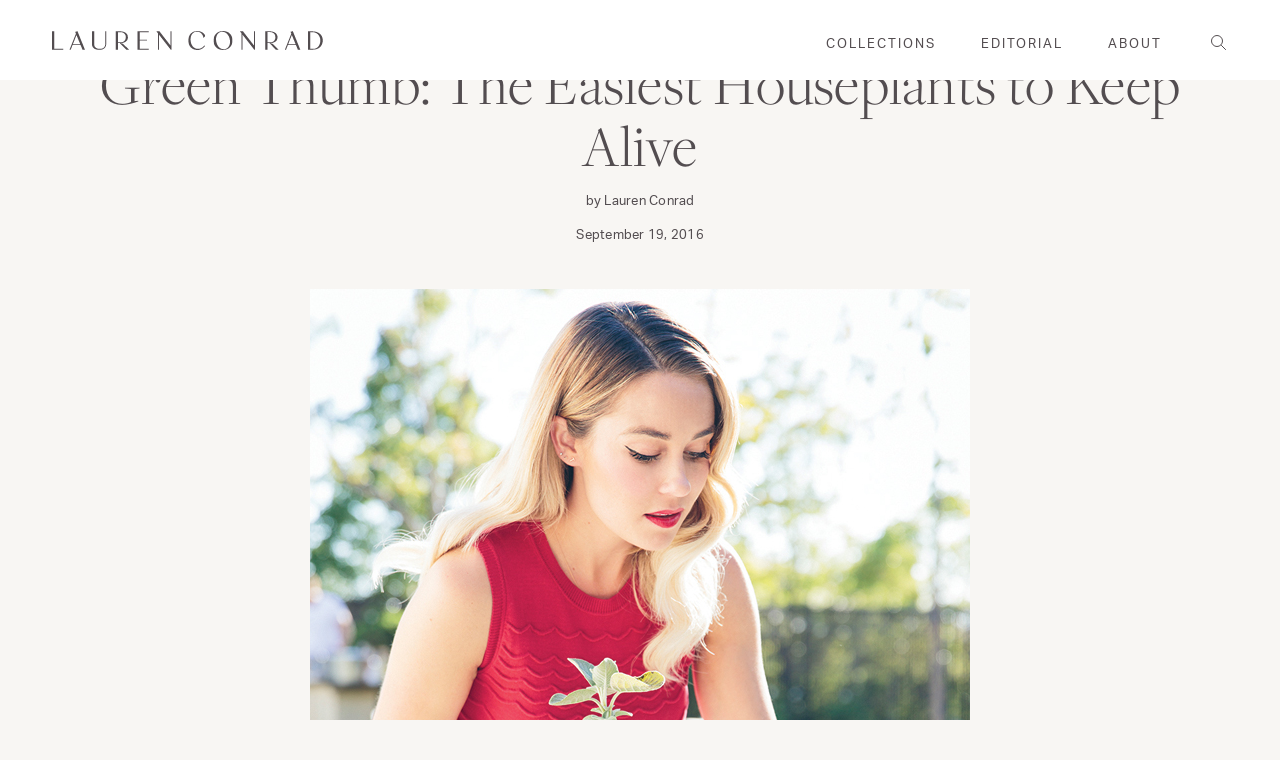

--- FILE ---
content_type: text/html; charset=UTF-8
request_url: https://laurenconrad.com/blog/2016/09/green-thumb-the-easiest-houseplants-to-keep-alive/
body_size: 26191
content:
<!doctype html>
<html lang="en-US">
  <head>
  <meta charset="utf-8">
  <meta http-equiv="x-ua-compatible" content="ie=edge">
  <meta name="viewport" content="width=device-width, initial-scale=1, shrink-to-fit=no">
  <style>
/**
  * Helpers.
  */
.critical-hide {
  display: none;
}

.critical-clear {
  opacity: 0;
  transition: opacity 0.6s cubic-bezier(0.785, 0.135, 0.15, 0.86);
}
</style>

<style>
html{line-height:1.15;text-size-adjust:100%}*,::after,::before,html{box-sizing:border-box}body,html{height:100%}body,html{color:#534d50;font-family:aktiv-grotesk,"San Francisco",Helvetica,sans-serif;font-size:15px;-webkit-font-smoothing:antialiased;font-weight:400;letter-spacing:.25px;line-height:25px;text-rendering:optimizelegibility;text-size-adjust:100%}body{margin:0}body{background-color:#f8f6f3;display:flex;-webkit-box-orient:vertical;-webkit-box-direction:normal;flex-direction:column}.site-header-section.is-sticky{left:0;position:fixed;top:0;width:100%;z-index:8}.site-header__masthead{background-color:#fff;padding:.75rem 0;position:relative;transition:background-color .5s ease 0s;will-change:padding}.site-header__brand,.site-header__masthead{-webkit-box-align:center;align-items:center}.site-header--transparent .site-header__masthead{background-color:transparent;border-bottom:1px solid #a2989d;transition:background-color .5s ease 0s,border .5s ease 0s}.container{margin:0 auto;max-width:1328px;padding:0 1rem;width:100%}.row{margin-bottom:1rem;margin-left:auto;margin-right:auto}.row:last-child{margin-bottom:0}.row.no-gutter>.col{padding:0}.row .col{box-sizing:border-box;float:left;min-height:1px;padding:0 .5rem}.row .col.xs11,.row .col.xs12{left:auto;margin-left:auto;right:auto}.row .col.xs12{width:100%}.site-header__inner{-webkit-box-pack:justify;justify-content:space-between}.site-header__hamburger,.site-header__inner{display:flex}.site-header__hamburger{-webkit-box-align:center;align-items:center;-webkit-box-flex:1;flex:1 1 0%}button,input,optgroup,select,textarea{-webkit-appearance:none;border-radius:0;font-family:inherit;font-size:100%;line-height:1.15;margin:0}button,input{overflow:visible}button,select{text-transform:none}[type=button],[type=reset],[type=submit],button{-webkit-appearance:button}[role=button],a,area,button,input,label,select,summary,textarea{font-family:inherit;touch-action:manipulation}button,input[type=submit],label[for]{cursor:pointer}.site-header__icon,.site-header__misc{-webkit-box-align:center;align-items:center;display:flex}.site-header__icon{background:0 0;border:0;padding:0;color:#534d50;height:36px;-webkit-box-pack:center;justify-content:center;position:relative;text-decoration:none;width:36px}.site-header__icon,.site-header__icon a{transition:color .2s linear 0s}.site-header__icon.site-header__icon--hamburger{margin-left:-.5rem}.is-hidden,.visually-hidden{border:0;clip:rect(0,0,0,0);clip-path:inset(100%);height:1px;margin:-1px;overflow:hidden;padding:0;position:absolute;white-space:nowrap;width:1px}.hamburger{cursor:pointer;height:10px;position:relative;transition:all .5s ease-in-out 0s;width:20px}.hamburger,.hamburger span{transform:rotate(0)}.hamburger span{background:#534d50;border-radius:9px;display:block;height:1px;left:0;opacity:1;position:absolute;transition:all .25s ease-in-out 0s;width:100%}.hamburger span:first-child,.hamburger span:nth-child(2),.hamburger span:nth-child(3){transform-origin:left center}.hamburger span:first-child{top:0}.hamburger span:nth-child(2){top:6px}.hamburger span:nth-child(3){top:12px}.site-header__brand{display:flex;-webkit-box-flex:1;flex:1 1 0%;-webkit-box-pack:center;justify-content:center;max-width:240px}h1{font-size:2em;margin:.67em 0}.h1,h1{font-family:freight-display-pro,sans-serif;font-size:34px;font-weight:300;line-height:42px;margin:0 0 2rem}.site-header__logo{margin:0;width:185px}a{background-color:transparent}a{text-decoration:underline}a,a:hover{color:#534d50}.site-header__logo svg{display:block;height:15px;width:100%}svg circle,svg ellipse,svg g,svg img,svg line,svg path,svg polygon,svg polyline,symbol circle,symbol ellipse,symbol g,symbol img,symbol line,symbol path,symbol polygon,symbol polyline{max-width:100%}.site-header__navbar{display:none}.site-nav{list-style-type:none;place-content:center;display:flex;-webkit-box-pack:center}.site-nav,.site-nav li{margin:0;padding:0}.site-nav__item{border-bottom:2px solid transparent}.site-nav__item:not(:last-child){margin-right:3rem}.cta-text,.page .page-content h4,.search .search-submit,.site-nav__link,.subtitle-4,.template-post .wp-block-quote cite{font-family:aktiv-grotesk,"San Francisco",Helvetica,sans-serif;font-size:13px;letter-spacing:2px;line-height:18px;text-transform:uppercase}.site-nav__link{transition:padding .2s ease-out 0s;color:#534d50;display:inline-block;padding:2.25rem 0 1.75rem;text-decoration:none;text-transform:uppercase}.site-nav__dropdown,.site-nav__meganav{background-color:#fff;border-top:1px solid #a2989d;display:none;font-size:15px;margin:0 auto;padding:2rem 0;pointer-events:none;position:absolute;right:0;top:100%;width:100%;z-index:2}.site-nav__meganav{padding-bottom:3rem}.col .row{margin-left:-.5rem;margin-right:-.5rem}.row .col.xs3{width:25%}.row .col.xs3,.row .col.xs4{left:auto;margin-left:auto;right:auto}.row .col.offset-xs1{margin-left:8.33333%}.site-nav__meganav a{text-transform:none}.site-nav__image-link{text-decoration:none;text-transform:none}.site-nav__image-container{margin-bottom:.125rem;overflow:hidden;padding-bottom:66.66%;position:relative}img{border-style:none}img,picture,video{margin:0;max-width:100%}.site-nav__meganav-image{display:block;object-fit:cover;position:absolute;top:50%;transform:translateY(-50%);width:100%}.h5,h5{font-family:freight-display-pro,sans-serif;font-size:22px;font-weight:400;line-height:30px;margin:0 0 1rem}.site-nav__meganav-caption{letter-spacing:0}.row .col.xs4{width:33.3333%}.navlist{list-style-type:none;margin:.75rem 0;padding:0}.site-nav__meganav-list{column-count:2}.body-1,p{font-family:aktiv-grotesk,"San Francisco",Helvetica,sans-serif;font-size:15px;font-weight:400;line-height:25px;margin:0 0 1.5rem}.body-1:last-child,p:last-child{margin-bottom:0}.navlist__link{display:inline-block;padding:.5rem 0;text-transform:uppercase}.navlist__link,.navlist__link.text-link{color:#534d50;text-decoration:none}.navlist__link.navlist__link{margin-bottom:.5rem}.site-header__misc{-webkit-box-flex:1;flex:1 1 0%;-webkit-box-pack:end;justify-content:flex-end}.icon-fallback-text{border:0;clip:rect(0,0,0,0);clip-path:inset(100%);height:1px;margin:-1px;overflow:hidden;padding:0;position:absolute;white-space:nowrap;width:1px}.icon{display:inline-block;fill:#534d50;height:24px;vertical-align:middle;width:24px}.site-header__icon.search .icon__search{left:10px;position:relative;top:6px}.icon--stroke{stroke:#534d50}.site-header__search{-webkit-box-align:center;align-items:center;display:flex}.search-bar .search-bar__close-icon{display:none;height:100%}.site-header__misc .site-header__icon--search{display:none}.site-header__icon--search .icon__search{left:6px;position:relative;top:6px}.site-header__featured-cta{-webkit-box-align:center;align-items:center;align-self:stretch;display:none;padding:0 22px}.site-header--transparent .site-header__featured-cta{background-color:rgba(255,255,255,.5);transition:background-color .5s ease 0s}.h6,h6{font-family:freight-display-pro,sans-serif;font-size:16px;font-weight:400;line-height:18px;margin:0 0 1rem}.site-header__featured-cta-link{font-style:italic;margin:0;text-decoration:none}.menu-drawer__button .icon{height:21px;transform:rotate(0);transition:transform .25s ease 0s,-webkit-transform .25s ease 0s,-o-transform .25s ease 0s;width:21px}.menu-drawer__button .icon__minus{display:none}.menu-drawer [js-menu-drawer=tier2Menu],.menu-drawer [js-menu-drawer=tier3Menu]{display:none;list-style-type:none;margin:0;padding:0}.menu-drawer__item{border-bottom:1px solid #a2989d;padding-left:.75rem}.menu-drawer [js-menu-drawer=tier2Menu] .menu-drawer__item,.menu-drawer [js-menu-drawer=tier3Menu] .menu-drawer__item{border-bottom:0}.menu-drawer__link{display:block;padding:2rem 0 2rem 1rem;text-decoration:none}.menu-drawer [js-menu-drawer=tier2Menu] .menu-drawer__link,.menu-drawer [js-menu-drawer=tier3Menu] .menu-drawer__link{border:0;padding:.25rem 0 .5rem}.flickity-enabled{position:relative}.flickity-enabled.is-draggable{-webkit-tap-highlight-color:transparent;user-select:none}.image-slider .row{height:100%}.image-slider__dots{-webkit-box-align:center;align-items:center;display:flex;-webkit-box-pack:center;justify-content:center}.flickity-page-dots{position:absolute;width:100%;bottom:-25px;padding:0;margin:0;list-style:none;text-align:center;line-height:1}.image-slider .flickity-page-dots{bottom:0;height:40px;text-align:center;top:auto;width:auto;z-index:2}.flickity-page-dots .dot{display:inline-block;width:10px;height:10px;margin:0 8px;background:#333;border-radius:50%;opacity:.25;cursor:pointer}.flickity-page-dots .dot.is-selected{opacity:1}.carousel .flickity-page-dots .dot{transition:opacity .2s ease .1s;background-color:transparent;border:1px solid #534d50;height:8px;opacity:1;width:8px}.carousel .flickity-page-dots .dot.is-selected{background-color:#534d50}.flickity-viewport{overflow:hidden;position:relative;height:100%}.flickity-enabled.is-draggable .flickity-viewport{cursor:grab}.carousel.flickity-enabled.is-draggable .flickity-viewport,.carousel.flickity-enabled.is-draggable .flickity-viewport.is-pointer-down{cursor:default}.background-color--light-blue{background-color:#e6ebef}.image-slider__cell{-webkit-box-orient:vertical;-webkit-box-direction:normal;flex-direction:column;-webkit-box-pack:center;justify-content:center}.image-slider__cell,.image-slider__cell-wrapper{display:flex;position:relative;width:100%}.image-slider__cell-wrapper{background-position:50% center;background-size:cover;height:100%;min-height:100vh;overflow:hidden;padding:0;transition:height .2s linear 0s}.image-slider__image,.image-slider__image picture{height:100%;left:0;position:absolute;width:100%}.image-slider__image picture{top:0}.blur-up{filter:blur(3px);transition:filter .4s ease 0s,-webkit-filter .4s ease 0s}.blur-up.lazyloaded{filter:blur(0)}.image-slider__image img{height:100%;object-fit:cover;width:100%}.image-slider__col{-webkit-box-align:center;align-items:center;display:flex;height:100%;-webkit-box-pack:center;justify-content:center;width:100%;z-index:2}.image-slider__content{bottom:0;height:auto;left:0;padding:1.5rem 1.5rem 4rem;position:absolute;width:100%;z-index:2}.image-slider__body{max-width:550px;position:relative;z-index:1}.image-slider__body.is-left{text-align:left}.h2,h2{font-family:freight-display-pro,sans-serif;font-size:34px;font-weight:300;line-height:42px;margin:0 0 2rem}.image-slider__text,.image-slider__title{color:#534d50;margin-bottom:.5rem}.image-slider__body p{max-width:480px}.cta-text{cursor:pointer;display:inline-block;text-decoration:none}.image-slider__cta{display:inline-block}#sb_instagram .sbi_photo img{width:100%;height:auto}#sb_instagram img{display:block;padding:0!important;margin:0!important;max-width:100%!important;opacity:1!important}.newsletter-callout__success{display:none;margin-top:1rem}.newsletter-callout__error{color:#b4232e;display:none;margin-top:.5rem}.modal{transition:opacity .4s ease-in-out 0s;-webkit-box-align:center;align-items:center;display:flex;height:100%;-webkit-box-pack:center;justify-content:center;left:0;opacity:0;pointer-events:none;position:fixed;top:0;visibility:hidden;width:100%;z-index:24}.newsletter-modal{transition:opacity .4s ease-in-out 0s;-webkit-box-align:center;align-items:center;display:flex;height:100%;-webkit-box-pack:center;justify-content:center;left:0;opacity:0;pointer-events:none;position:fixed;top:0;width:100%;z-index:24}.modal__overlay{background-color:rgba(0,0,0,.25);height:100%;left:0;position:fixed;top:0;width:100%}.newsletter-modal__card{transition:transform .4s ease-in-out 0s,-webkit-transform .4s ease-in-out 0s,-o-transform .4s ease-in-out 0s;background-color:#fff;bottom:0;left:0;margin:0 auto;max-height:calc(100vh - 40px);max-width:100%;position:absolute;right:0;transform:translateY(20%)}.button{-webkit-box-align:center;align-items:center;-webkit-appearance:none;background-color:transparent;border:1px solid transparent;box-shadow:none;color:#adadad;display:inline-flex;font-family:aktiv-grotesk,"San Francisco",Helvetica,sans-serif;font-size:13px;font-weight:700;-webkit-box-pack:center;justify-content:center;letter-spacing:2px;line-height:18px;min-height:40px;padding:.125rem 1.5rem;text-align:center;text-decoration:none;text-transform:uppercase;user-select:none;vertical-align:middle;white-space:nowrap;width:auto}.newsletter-modal__close{height:auto;padding:.5rem;position:absolute;right:.5rem;top:.5rem;z-index:12}.newsletter-modal__close .icon__close{height:24px;width:24px}.newsletter-modal__close svg{pointer-events:none}.newsletter-modal__image{display:none;height:100%;left:0;position:absolute;top:0;width:100%}.newsletter-modal__card--has-mobile-image .newsletter-modal__image{display:block;z-index:-1}.newsletter-modal__image img,.newsletter-modal__image picture{display:block;height:100%;object-fit:cover;width:100%}.modal__body{overflow:auto;padding:1rem}.newsletter-modal__body{overflow:auto;padding:1rem 1.5rem;text-align:left;z-index:2}.newsletter-modal__card--has-mobile-image .newsletter-modal__body{margin-left:auto;padding-left:.5rem;width:75%}.h3,.search-bar__input[type=search],.template-post .wp-block-quote p,h3{font-family:freight-display-pro,sans-serif;font-size:26px;font-weight:400;line-height:36px;margin:0 0 1.75rem}.newsletter-modal__title{margin-bottom:0;padding-right:1.5rem}.newsletter-modal__paragraph{margin-bottom:1rem}.newsletter-modal .newsletter-callout{margin-bottom:.25rem}.newsletter-callout__title{font-size:18px;margin-bottom:1.25rem}.newsletter-modal .newsletter-callout__title{display:none}form{margin:0}.newsletter-callout__field{position:relative}label{display:inline-block}.label,.legend,.subtitle-2,label,legend{font-family:freight-text-pro,sans-serif;font-size:13px;font-weight:400;letter-spacing:1.5px;line-height:16px;text-transform:uppercase}input[type=email],input[type=password],input[type=search],input[type=tel],input[type=text],input[type=url],select,textarea{background-color:transparent;border:1px solid #a2989d;color:#534d50;display:block;font-size:15px;font-weight:300;height:100%;letter-spacing:.25px;line-height:1.67;padding:1rem;width:100%}.newsletter-modal .newsletter-callout__input{border:1px solid #534d50}.newsletter-callout__submit{background:0 0;border:0;color:#534d50;height:50px;padding:.75rem 1.5rem;position:absolute;right:0;top:0}@media (min-width:64.0625em){.site-header__masthead{height:100%;padding:0}.site-header__hamburger{display:none}.site-header__icon.site-header__icon--hamburger{display:none}.site-header__brand{-webkit-box-pack:start;justify-content:flex-start}.h1,h1{font-size:60px;line-height:62px}.site-header__logo{width:300px}.site-header__logo svg{height:19px;}.site-header__navbar{-webkit-box-align:center;align-items:center;display:flex;-webkit-box-flex:1;flex:1 1 0%;-webkit-box-pack:end;justify-content:flex-end;margin:0 2.5rem}.h5,h5{line-height:28px}.navlist__link{padding:0}.site-header__misc{-webkit-box-flex:0;flex:0 1 0%;margin-left:auto;position:relative;top:1px}.site-header__misc>*{margin-right:.5rem}.site-header__misc .search{display:none}.site-header__icon.site-header__icon--account,.site-header__icon.site-header__icon--search{display:flex}.site-header__misc .site-header__icon--search{display:block}.site-header__featured-cta{display:flex;margin-right:-.5rem}.h6,h6{font-size:18px;line-height:21px}.h2,h2{font-size:48px;line-height:52px}.newsletter-modal__card{max-width:840px}.newsletter-modal__body{padding:7.5rem 3rem}.h3,.search-bar__input[type=search],.template-post .wp-block-quote p,h3{font-size:40px;line-height:50px}.label,.legend,.subtitle-2,label,legend{font-size:16px;letter-spacing:2px;line-height:24px}}@media (min-width:48.0625em){.container{padding:0 2.5rem}.row .col{padding:0 1.25rem}.col .row{margin-left:-2.5rem;margin-right:-2.5rem}.row .col.m5{width:41.6667%}.row .col.m5,.row .col.m6{left:auto;margin-left:auto;right:auto}.row .col.offset-m7{margin-left:58.3333%}.image-slider__dots{display:block;margin-left:.75rem}.image-slider .flickity-page-dots{height:40px;text-align:left;top:75%;width:200px;z-index:2}.image-slider .flickity-page-dots .dot:first-of-type{margin-left:0}.image-slider__content{background-color:transparent;bottom:auto;height:auto;left:auto;padding:0 .5rem;position:relative;z-index:2}.image-slider__title{margin-bottom:1.5rem}.image-slider__text{margin-bottom:1.5rem}.featured-carousel .flickity-page-dots{display:none}.newsletter-modal__card{-webkit-box-align:center;align-items:center;bottom:50%;display:flex;max-width:720px;transform:translateY(70%)}.newsletter-modal__close{height:auto;padding:.5rem;right:.5rem;top:.5rem}.newsletter-modal__close .icon__close{height:36px;width:36px}.newsletter-modal__image{display:block}.newsletter-modal__body{margin-left:auto;padding:5rem 3rem;text-align:center;width:50%}.newsletter-modal__card--has-mobile-image .newsletter-modal__body{width:50%}.newsletter-modal__title{margin-bottom:.25rem;padding:0}.newsletter-callout__title{font-size:22px}.newsletter-modal .newsletter-callout__input{margin-bottom:.5rem}.newsletter-modal .newsletter-callout__submit{border:1px solid #534d50;display:block;margin-bottom:.5rem;position:relative;width:100%}}
</style>  <!-- critical end -->
  <meta name='robots' content='index, follow, max-image-preview:large, max-snippet:-1, max-video-preview:-1' />

	<!-- This site is optimized with the Yoast SEO plugin v26.6 - https://yoast.com/wordpress/plugins/seo/ -->
	<title>Green Thumb: The Easiest Houseplants to Keep Alive - Lauren Conrad</title>
	<link rel="canonical" href="https://laurenconrad.com/blog/2016/09/green-thumb-the-easiest-houseplants-to-keep-alive/" />
	<meta property="og:locale" content="en_US" />
	<meta property="og:type" content="article" />
	<meta property="og:title" content="Green Thumb: The Easiest Houseplants to Keep Alive - Lauren Conrad" />
	<meta property="og:description" content="Read on to see nine easy indoor plants Lauren recommends growing in your home…" />
	<meta property="og:url" content="https://laurenconrad.com/blog/2016/09/green-thumb-the-easiest-houseplants-to-keep-alive/" />
	<meta property="og:site_name" content="Lauren Conrad" />
	<meta property="article:publisher" content="https://www.facebook.com/laurenconrad" />
	<meta property="article:published_time" content="2016-09-19T12:00:07+00:00" />
	<meta property="article:modified_time" content="2020-06-29T20:03:12+00:00" />
	<meta property="og:image" content="https://laurenconrad.com/wp-content/uploads/2016/09/Untitled-1-1.jpg" />
	<meta property="og:image:width" content="660" />
	<meta property="og:image:height" content="600" />
	<meta property="og:image:type" content="image/jpeg" />
	<meta name="author" content="Lauren Conrad" />
	<meta name="twitter:card" content="summary_large_image" />
	<meta name="twitter:creator" content="@laurenconradco" />
	<meta name="twitter:site" content="@laurenconradco" />
	<meta name="twitter:label1" content="Written by" />
	<meta name="twitter:data1" content="Lauren Conrad" />
	<meta name="twitter:label2" content="Est. reading time" />
	<meta name="twitter:data2" content="5 minutes" />
	<script type="application/ld+json" class="yoast-schema-graph">{"@context":"https://schema.org","@graph":[{"@type":"Article","@id":"https://laurenconrad.com/blog/2016/09/green-thumb-the-easiest-houseplants-to-keep-alive/#article","isPartOf":{"@id":"https://laurenconrad.com/blog/2016/09/green-thumb-the-easiest-houseplants-to-keep-alive/"},"author":{"name":"Lauren Conrad","@id":"https://laurenconrad.com/#/schema/person/47a81ba10cbde7a5dfe5ef387e0a5dc6"},"headline":"Green Thumb: The Easiest Houseplants to Keep Alive","datePublished":"2016-09-19T12:00:07+00:00","dateModified":"2020-06-29T20:03:12+00:00","mainEntityOfPage":{"@id":"https://laurenconrad.com/blog/2016/09/green-thumb-the-easiest-houseplants-to-keep-alive/"},"wordCount":1038,"commentCount":18,"publisher":{"@id":"https://laurenconrad.com/#organization"},"image":{"@id":"https://laurenconrad.com/blog/2016/09/green-thumb-the-easiest-houseplants-to-keep-alive/#primaryimage"},"thumbnailUrl":"https://laurenconrad.com/wp-content/uploads/2016/09/Untitled-1-1.jpg","articleSection":["Contributors","Grow","Lauren Conrad"],"inLanguage":"en-US","potentialAction":[{"@type":"CommentAction","name":"Comment","target":["https://laurenconrad.com/blog/2016/09/green-thumb-the-easiest-houseplants-to-keep-alive/#respond"]}]},{"@type":"WebPage","@id":"https://laurenconrad.com/blog/2016/09/green-thumb-the-easiest-houseplants-to-keep-alive/","url":"https://laurenconrad.com/blog/2016/09/green-thumb-the-easiest-houseplants-to-keep-alive/","name":"Green Thumb: The Easiest Houseplants to Keep Alive - Lauren Conrad","isPartOf":{"@id":"https://laurenconrad.com/#website"},"primaryImageOfPage":{"@id":"https://laurenconrad.com/blog/2016/09/green-thumb-the-easiest-houseplants-to-keep-alive/#primaryimage"},"image":{"@id":"https://laurenconrad.com/blog/2016/09/green-thumb-the-easiest-houseplants-to-keep-alive/#primaryimage"},"thumbnailUrl":"https://laurenconrad.com/wp-content/uploads/2016/09/Untitled-1-1.jpg","datePublished":"2016-09-19T12:00:07+00:00","dateModified":"2020-06-29T20:03:12+00:00","breadcrumb":{"@id":"https://laurenconrad.com/blog/2016/09/green-thumb-the-easiest-houseplants-to-keep-alive/#breadcrumb"},"inLanguage":"en-US","potentialAction":[{"@type":"ReadAction","target":["https://laurenconrad.com/blog/2016/09/green-thumb-the-easiest-houseplants-to-keep-alive/"]}]},{"@type":"ImageObject","inLanguage":"en-US","@id":"https://laurenconrad.com/blog/2016/09/green-thumb-the-easiest-houseplants-to-keep-alive/#primaryimage","url":"https://laurenconrad.com/wp-content/uploads/2016/09/Untitled-1-1.jpg","contentUrl":"https://laurenconrad.com/wp-content/uploads/2016/09/Untitled-1-1.jpg","width":660,"height":600,"caption":"Green Thumb: The Easiest Houseplants to Keep Alive"},{"@type":"BreadcrumbList","@id":"https://laurenconrad.com/blog/2016/09/green-thumb-the-easiest-houseplants-to-keep-alive/#breadcrumb","itemListElement":[{"@type":"ListItem","position":1,"name":"Home","item":"https://laurenconrad.com/"},{"@type":"ListItem","position":2,"name":"Blog","item":"https://laurenconrad.com/blog/"},{"@type":"ListItem","position":3,"name":"Green Thumb: The Easiest Houseplants to Keep Alive"}]},{"@type":"WebSite","@id":"https://laurenconrad.com/#website","url":"https://laurenconrad.com/","name":"Lauren Conrad","description":"The official site of Lauren Conrad is a VIP Pass. Here you will get insider knowledge on the latest beauty and fashion trends from Lauren Conrad.","publisher":{"@id":"https://laurenconrad.com/#organization"},"potentialAction":[{"@type":"SearchAction","target":{"@type":"EntryPoint","urlTemplate":"https://laurenconrad.com/?s={search_term_string}"},"query-input":{"@type":"PropertyValueSpecification","valueRequired":true,"valueName":"search_term_string"}}],"inLanguage":"en-US"},{"@type":"Organization","@id":"https://laurenconrad.com/#organization","name":"Lauren Conrad","url":"https://laurenconrad.com/","logo":{"@type":"ImageObject","inLanguage":"en-US","@id":"https://laurenconrad.com/#/schema/logo/image/","url":"https://dev.laurenconrad.com/wp-content/uploads/2020/07/lc-logo.jpg","contentUrl":"https://dev.laurenconrad.com/wp-content/uploads/2020/07/lc-logo.jpg","width":186,"height":13,"caption":"Lauren Conrad"},"image":{"@id":"https://laurenconrad.com/#/schema/logo/image/"},"sameAs":["https://www.facebook.com/laurenconrad","https://x.com/laurenconradco","https://www.instagram.com/laurenconradco/","https://pinterest.com/laurenconrad1/"]},{"@type":"Person","@id":"https://laurenconrad.com/#/schema/person/47a81ba10cbde7a5dfe5ef387e0a5dc6","name":"Lauren Conrad","image":{"@type":"ImageObject","inLanguage":"en-US","@id":"https://laurenconrad.com/#/schema/person/image/","url":"https://secure.gravatar.com/avatar/969d1276f8287c7f29a0af72caf63a0ee229268ad0e1249587e10efc4ce368f4?s=96&d=mm&r=g","contentUrl":"https://secure.gravatar.com/avatar/969d1276f8287c7f29a0af72caf63a0ee229268ad0e1249587e10efc4ce368f4?s=96&d=mm&r=g","caption":"Lauren Conrad"},"url":"https://laurenconrad.com/blog/author/lauren-conrad/"}]}</script>
	<!-- / Yoast SEO plugin. -->


<link rel="alternate" type="application/rss+xml" title="Lauren Conrad &raquo; Green Thumb: The Easiest Houseplants to Keep Alive Comments Feed" href="https://laurenconrad.com/blog/2016/09/green-thumb-the-easiest-houseplants-to-keep-alive/feed/" />
<link rel="alternate" title="oEmbed (JSON)" type="application/json+oembed" href="https://laurenconrad.com/wp-json/oembed/1.0/embed?url=https%3A%2F%2Flaurenconrad.com%2Fblog%2F2016%2F09%2Fgreen-thumb-the-easiest-houseplants-to-keep-alive%2F" />
<link rel="alternate" title="oEmbed (XML)" type="text/xml+oembed" href="https://laurenconrad.com/wp-json/oembed/1.0/embed?url=https%3A%2F%2Flaurenconrad.com%2Fblog%2F2016%2F09%2Fgreen-thumb-the-easiest-houseplants-to-keep-alive%2F&#038;format=xml" />
<style id='wp-img-auto-sizes-contain-inline-css' type='text/css'>
img:is([sizes=auto i],[sizes^="auto," i]){contain-intrinsic-size:3000px 1500px}
/*# sourceURL=wp-img-auto-sizes-contain-inline-css */
</style>
<link rel='stylesheet' id='sbi_styles-css' href='https://laurenconrad.com/wp-content/plugins/instagram-feed/css/sbi-styles.min.css?ver=6.10.0' type='text/css' media='all' />
<style id='wp-emoji-styles-inline-css' type='text/css'>

	img.wp-smiley, img.emoji {
		display: inline !important;
		border: none !important;
		box-shadow: none !important;
		height: 1em !important;
		width: 1em !important;
		margin: 0 0.07em !important;
		vertical-align: -0.1em !important;
		background: none !important;
		padding: 0 !important;
	}
/*# sourceURL=wp-emoji-styles-inline-css */
</style>
<style id='wp-block-library-inline-css' type='text/css'>
:root{--wp-block-synced-color:#7a00df;--wp-block-synced-color--rgb:122,0,223;--wp-bound-block-color:var(--wp-block-synced-color);--wp-editor-canvas-background:#ddd;--wp-admin-theme-color:#007cba;--wp-admin-theme-color--rgb:0,124,186;--wp-admin-theme-color-darker-10:#006ba1;--wp-admin-theme-color-darker-10--rgb:0,107,160.5;--wp-admin-theme-color-darker-20:#005a87;--wp-admin-theme-color-darker-20--rgb:0,90,135;--wp-admin-border-width-focus:2px}@media (min-resolution:192dpi){:root{--wp-admin-border-width-focus:1.5px}}.wp-element-button{cursor:pointer}:root .has-very-light-gray-background-color{background-color:#eee}:root .has-very-dark-gray-background-color{background-color:#313131}:root .has-very-light-gray-color{color:#eee}:root .has-very-dark-gray-color{color:#313131}:root .has-vivid-green-cyan-to-vivid-cyan-blue-gradient-background{background:linear-gradient(135deg,#00d084,#0693e3)}:root .has-purple-crush-gradient-background{background:linear-gradient(135deg,#34e2e4,#4721fb 50%,#ab1dfe)}:root .has-hazy-dawn-gradient-background{background:linear-gradient(135deg,#faaca8,#dad0ec)}:root .has-subdued-olive-gradient-background{background:linear-gradient(135deg,#fafae1,#67a671)}:root .has-atomic-cream-gradient-background{background:linear-gradient(135deg,#fdd79a,#004a59)}:root .has-nightshade-gradient-background{background:linear-gradient(135deg,#330968,#31cdcf)}:root .has-midnight-gradient-background{background:linear-gradient(135deg,#020381,#2874fc)}:root{--wp--preset--font-size--normal:16px;--wp--preset--font-size--huge:42px}.has-regular-font-size{font-size:1em}.has-larger-font-size{font-size:2.625em}.has-normal-font-size{font-size:var(--wp--preset--font-size--normal)}.has-huge-font-size{font-size:var(--wp--preset--font-size--huge)}.has-text-align-center{text-align:center}.has-text-align-left{text-align:left}.has-text-align-right{text-align:right}.has-fit-text{white-space:nowrap!important}#end-resizable-editor-section{display:none}.aligncenter{clear:both}.items-justified-left{justify-content:flex-start}.items-justified-center{justify-content:center}.items-justified-right{justify-content:flex-end}.items-justified-space-between{justify-content:space-between}.screen-reader-text{border:0;clip-path:inset(50%);height:1px;margin:-1px;overflow:hidden;padding:0;position:absolute;width:1px;word-wrap:normal!important}.screen-reader-text:focus{background-color:#ddd;clip-path:none;color:#444;display:block;font-size:1em;height:auto;left:5px;line-height:normal;padding:15px 23px 14px;text-decoration:none;top:5px;width:auto;z-index:100000}html :where(.has-border-color){border-style:solid}html :where([style*=border-top-color]){border-top-style:solid}html :where([style*=border-right-color]){border-right-style:solid}html :where([style*=border-bottom-color]){border-bottom-style:solid}html :where([style*=border-left-color]){border-left-style:solid}html :where([style*=border-width]){border-style:solid}html :where([style*=border-top-width]){border-top-style:solid}html :where([style*=border-right-width]){border-right-style:solid}html :where([style*=border-bottom-width]){border-bottom-style:solid}html :where([style*=border-left-width]){border-left-style:solid}html :where(img[class*=wp-image-]){height:auto;max-width:100%}:where(figure){margin:0 0 1em}html :where(.is-position-sticky){--wp-admin--admin-bar--position-offset:var(--wp-admin--admin-bar--height,0px)}@media screen and (max-width:600px){html :where(.is-position-sticky){--wp-admin--admin-bar--position-offset:0px}}
/*# sourceURL=/wp-includes/css/dist/block-library/common.min.css */
</style>
<link rel='stylesheet' id='cb_pinterest-css' href='https://laurenconrad.com/wp-content/plugins/cb-pinterest-image-pinner/styles/style.css?ver=6.9' type='text/css' media='all' />
<link rel='stylesheet' id='contact-form-7-css' href='https://laurenconrad.com/wp-content/plugins/contact-form-7/includes/css/styles.css?ver=6.1.4' type='text/css' media='all' />
<link rel='stylesheet' id='sage/main.css-css' href='https://laurenconrad.com/wp-content/themes/laurenconrad-2020/dist/styles/main_5a145433.css' type='text/css' media='all' />
<script type="94ea6e0ae19cc2a7a8d85153-text/javascript" src="https://laurenconrad.com/wp-includes/js/jquery/jquery.min.js?ver=3.7.1" id="jquery-core-js"></script>
<script type="94ea6e0ae19cc2a7a8d85153-text/javascript" src="https://laurenconrad.com/wp-includes/js/jquery/jquery-migrate.min.js?ver=3.4.1" id="jquery-migrate-js"></script>
<script type="94ea6e0ae19cc2a7a8d85153-text/javascript" src="https://laurenconrad.com/wp-content/plugins/cb-pinterest-image-pinner/scripts/main.js?ver=1.91" id="cb_pinterest-js"></script>
<link rel="https://api.w.org/" href="https://laurenconrad.com/wp-json/" /><link rel="alternate" title="JSON" type="application/json" href="https://laurenconrad.com/wp-json/wp/v2/posts/43689" /><link rel="EditURI" type="application/rsd+xml" title="RSD" href="https://laurenconrad.com/xmlrpc.php?rsd" />
<meta name="generator" content="WordPress 6.9" />
<link rel='shortlink' href='https://laurenconrad.com/?p=43689' />
<meta name="pubexchange:image" content="https://laurenconrad.com/wp-content/uploads/2016/09/Untitled-1-1-320x291.jpg">
<meta name="pubexchange:title" content="Green Thumb: The Easiest Houseplants to Keep Alive">
<script type="94ea6e0ae19cc2a7a8d85153-text/javascript">jQuery(document).ready(function() { 
   jQuery('body').bind('cb_pinner_reload',function(){ 
       new CB_Pinterest_Pinner('.entry img,.advanced-recent-posts img','#pins-feed-follow img',25,25); 
   }); 
   jQuery('body').trigger('cb_pinner_reload'); 
}); 
</script><link rel="icon" href="https://laurenconrad.com/wp-content/uploads/2016/03/cropped-favicon-32x32.jpg" sizes="32x32" />
<link rel="icon" href="https://laurenconrad.com/wp-content/uploads/2016/03/cropped-favicon-192x192.jpg" sizes="192x192" />
<link rel="apple-touch-icon" href="https://laurenconrad.com/wp-content/uploads/2016/03/cropped-favicon-180x180.jpg" />
<meta name="msapplication-TileImage" content="https://laurenconrad.com/wp-content/uploads/2016/03/cropped-favicon-270x270.jpg" />

  <!-- Global Site Tag (gtag.js) - Google Analytics -->
  <script async src="https://www.googletagmanager.com/gtag/js?id=UA-48067004-1" type="94ea6e0ae19cc2a7a8d85153-text/javascript"></script>
  <script type="94ea6e0ae19cc2a7a8d85153-text/javascript">
    window.dataLayer = window.dataLayer || [];
    function gtag(){dataLayer.push(arguments);}
    gtag('js', new Date());

    gtag('config', 'UA-48067004-1');
  </script>
  <link rel="stylesheet" href="https://use.typekit.net/nod8sxy.css">

</head>
  <body class="wp-singular post-template-default single single-post postid-43689 single-format-standard wp-theme-laurenconrad-2020resources green-thumb-the-easiest-houseplants-to-keep-alive blog-list-page app-data index-data singular-data single-data single-post-data single-post-green-thumb-the-easiest-houseplants-to-keep-alive-data">
    <a class="in-page-link visually-hidden skip-link" href="#MainContent">
      Skip to content
    </a>

        <div class="site-header-section is-sticky">
  <section
    class="site-header"
    js-site-header="container"
  >
    <div class="site-header__masthead" js-site-header="header">
      <header class="container">
        <div class="row no-gutter">
          <div class="col xs12">
            <div class="site-header__inner">
              <div class="site-header__hamburger">
                <button
                  class="site-header__icon site-header__icon--hamburger"
                  data-target="menuDrawer"
                  js-toggle="menuDrawer"
                >
                  <span class="visually-hidden">
                    Menu
                  </span>

                  <div class="hamburger" js-menu-drawer="hamburger">
                    <span></span>
                    <span></span>
                    <span></span>
                  </div>
                </button>
              </div>

              <div class="site-header__brand">
                                  <span class="site-header__logo">
                
                <a href="https://laurenconrad.com/">
                  <span class="visually-hidden">Lauren Conrad</span>
                  <svg xmlns="http://www.w3.org/2000/svg" xmlns:xlink="http://www.w3.org/1999/xlink" width="186" height="13" viewBox="0 0 186 13" class="site-logo">
  <defs>
      <path id="a" d="M.441 0h13.05v13H.441z"/>
      <path id="c" d="M.168 0h11.72v13H.169z"/>
  </defs>
  <g fill="none" fill-rule="evenodd">
      <path fill="#534D50" d="M178.618 12.214h-1.925V.786h1.44c2.91 0 5.396 2.216 5.396 5.639 0 3.535-2.113 5.825-4.911 5.789M178.17.23h-3.03l-.001 12.522h3.523c3.952 0 6.56-2.641 6.56-6.347 0-4.008-3.175-6.175-7.052-6.175"/>
      <g transform="translate(110)">
          <mask id="b" fill="#fff">
              <use xlink:href="#a"/>
          </mask>
          <path fill="#534D50" d="M7.341 12.49c-2.896 0-5.163-3.17-5.163-6.85C2.178 2.776 3.78.51 6.506.51c2.828 0 5.247 3.05 5.247 6.884 0 2.982-1.755 5.095-4.412 5.095M6.948 0C3.03 0 .441 2.743.441 6.51c0 3.73 2.606 6.49 6.507 6.49 3.885 0 6.543-2.778 6.543-6.49 0-3.784-2.624-6.51-6.543-6.51" mask="url(#b)"/>
      </g>
      <path fill="#534D50" d="M161.556 9.059l2.484-6.311 2.593 6.31h-5.077zm1.6-8.491l.51 1.26-4.377 10.924h.814l1.238-3.149h5.516l1.293 3.149h1.657L164.722.107l-1.567.46zM147.45 7.782V.74h1.636c2.045 0 3.712 1.25 3.712 3.48 0 2.227-1.514 3.562-3.456 3.562h-1.892zm2.045.512c1.244-.052 4.768-.577 4.768-3.99 0-3.413-3.493-4.075-5.143-4.075h-3.203v12.523h1.533V8.294h1.312l4.279 4.458h1.914l-4.012-3.948-1.448-.51zM138.235 10.036L130.625.23h-2.09l1.155 1.475v11.048h.663V2.57l7.95 10.183h.596V.23h-.664z"/>
      <g transform="translate(93)">
          <mask id="d" fill="#fff">
              <use xlink:href="#c"/>
          </mask>
          <path fill="#534D50" d="M6.199.443c2.794 0 4.203 2.648 4.356 4.284l1.334-1.218C10.969.75 8.022 0 6.369 0 2.723 0 .168 2.59.168 6.508.168 10.341 2.723 13 6.437 13c2.915 0 4.558-1.887 5.316-2.73l-.456-.345c-1.533 1.744-2.988 2.283-4.604 2.261-2.931-.037-4.941-2.662-4.941-6.377 0-3.288 1.755-5.366 4.447-5.366" mask="url(#d)"/>
      </g>
      <path fill="#534D50" d="M60.032 12.207V6.469h4.84v-.545h-4.84V.785h6.134V.229h-7.668v12.523h7.716v-.544zM45.084 7.746V.772h1.636c2.045 0 3.712 1.218 3.712 3.447 0 2.228-1.514 3.527-3.456 3.527h-1.892zm2.045.548c1.243-.052 4.767-.577 4.767-3.99 0-3.412-3.492-4.075-5.142-4.075h-3.203v12.523h1.533V8.294h1.312l4.28 4.458h1.913l-4.012-3.947-1.448-.511zM1.534.23H0V12.75h7.635v-.544H1.534zM14.213 9.088l2.484-6.311 2.593 6.31h-5.077zm1.6-8.491l.51 1.26-4.364 10.895h.812L14 9.632h5.516l1.281 3.119h1.658L17.38.137l-1.567.46zM81.086 10.036L73.477.23h-2.09l1.157 1.475v11.048h.66V2.57l7.95 10.183h.593V.23h-.66zM36.378 8.544c0 2.573-1.298 3.685-3.69 3.685-2.394 0-3.902-1.032-3.902-3.56V.23h-1.534v8.369c0 3.095 2.034 4.283 5.184 4.283 2.932 0 4.606-1.422 4.606-4.247V.23h-.664v8.314z"/>
  </g>
</svg>                </a> 

                                  </span>
                              </div>

              <nav
                class="site-header__navbar"
                aria-label="Main Navigation"
              >
                <div class="menu-main-menu-container"><ul id="menu-main-menu" class="site-nav"><li id="menu-item-70056" class="menu-item menu-item-type-custom menu-item-object-custom menu-item-has-children menu-item-70056 site-nav__item"js-site-header="siteNavItem">
        <a 
           js-header="siteNavLink" class="site-nav__link"
          js-site-header="siteNavLink"
        >Collections</a>
        <div class="site-nav__meganav">
          <div class="container">
            <div class="row">
      <div class="col xs3 offset-xs1">
            <a 
              class="site-nav__image-link"
              js-site-header="navLink" href="https://laurenconrad.com/apparel/"
              target=""
            >
          <div class="site-nav__image-container">
            <img
              class="site-nav__meganav-image lazyload"
              alt=""
              data-src="https://laurenconrad.com/wp-content/uploads/2025/09/clothes-320x213.png"
            >
          </div><span class="site-nav__meganav-caption h5">LC Lauren Conrad Apparel</span></a></div><div class="col xs3">
            <a 
              class="site-nav__image-link"
              js-site-header="navLink" href="https://laurenconrad.com/kids/"
              target=""
            >
          <div class="site-nav__image-container">
            <img
              class="site-nav__meganav-image lazyload"
              alt=""
              data-src="https://laurenconrad.com/wp-content/uploads/2025/11/Untitled-4-320x213.png"
            >
          </div><span class="site-nav__meganav-caption h5">Little Co. By Lauren Conrad</span></a></div><div class="col xs4">
<ul class="sub-menu navlist navlist--block site-nav__meganav-list">
	<li id="menu-item-70130" class="menu-item menu-item-type-post_type menu-item-object-page menu-item-70130 navlist__item"><a href="https://laurenconrad.com/apparel/" aria-haspopup="false" js-header="siteNavLink" class="navlist__link body-1">Apparel</a></li>
	<li id="menu-item-70188" class="menu-item menu-item-type-post_type menu-item-object-page menu-item-70188 navlist__item"><a href="https://laurenconrad.com/accessories/" aria-haspopup="false" js-header="siteNavLink" class="navlist__link body-1">Accessories</a></li>
	<li id="menu-item-70206" class="menu-item menu-item-type-post_type menu-item-object-page menu-item-70206 navlist__item"><a href="https://laurenconrad.com/books/" aria-haspopup="false" js-header="siteNavLink" class="navlist__link body-1">Books</a></li>
	<li id="menu-item-70186" class="menu-item menu-item-type-post_type menu-item-object-page menu-item-70186 navlist__item"><a href="https://laurenconrad.com/kids/" aria-haspopup="false" js-header="siteNavLink" class="navlist__link body-1">Kids</a></li>
</ul>

            </div>
          </div>
        </div>
      </li>
<li id="menu-item-70204" class="menu-item menu-item-type-post_type menu-item-object-page current_page_parent menu-item-has-children menu-item-70204 site-nav__item"js-site-header="siteNavItem">
        <a 
           href="https://laurenconrad.com/blog/" js-header="siteNavLink" class="site-nav__link"
          js-site-header="siteNavLink"
        >Editorial</a>
        <div class="site-nav__meganav">
          <div class="container">
            <div class="row">
      <div class="col xs6 offset-xs3">
<ul class="sub-menu navlist navlist--block site-nav__meganav-list">
	<li id="menu-item-70090" class="menu-item menu-item-type-taxonomy menu-item-object-category menu-item-70090 navlist__item"><a href="https://laurenconrad.com/blog/category/wear/" aria-haspopup="false" js-header="siteNavLink" class="navlist__link body-1">Wear</a></li>
	<li id="menu-item-70092" class="menu-item menu-item-type-taxonomy menu-item-object-category menu-item-70092 navlist__item"><a href="https://laurenconrad.com/blog/category/primp/" aria-haspopup="false" js-header="siteNavLink" class="navlist__link body-1">Primp</a></li>
	<li id="menu-item-70091" class="menu-item menu-item-type-taxonomy menu-item-object-category menu-item-70091 navlist__item"><a href="https://laurenconrad.com/blog/category/dine/" aria-haspopup="false" js-header="siteNavLink" class="navlist__link body-1">Dine</a></li>
	<li id="menu-item-70094" class="menu-item menu-item-type-taxonomy menu-item-object-category menu-item-70094 navlist__item"><a href="https://laurenconrad.com/blog/category/decorate/" aria-haspopup="false" js-header="siteNavLink" class="navlist__link body-1">Decorate</a></li>
	<li id="menu-item-70093" class="menu-item menu-item-type-taxonomy menu-item-object-category menu-item-70093 navlist__item"><a href="https://laurenconrad.com/blog/category/craft/" aria-haspopup="false" js-header="siteNavLink" class="navlist__link body-1">Craft</a></li>
	<li id="menu-item-70095" class="menu-item menu-item-type-taxonomy menu-item-object-category menu-item-70095 navlist__item"><a href="https://laurenconrad.com/blog/category/family/" aria-haspopup="false" js-header="siteNavLink" class="navlist__link body-1">Family</a></li>
</ul>

            </div>
          </div>
        </div>
      </li>
<li id="menu-item-70059" class="menu-item menu-item-type-post_type menu-item-object-page menu-item-70059 site-nav__item"js-site-header="siteNavItem"><a href="https://laurenconrad.com/about/" aria-haspopup="false" js-header="siteNavLink" class="site-nav__link">About</a></li>
</ul></div>

              </nav>

              <div class="site-header__misc">
                <button
                  class="site-header__icon search"
                  tabindex="0"
                  type="submit"
                  data-target="searchBarHeader"
                  js-toggle="searchBarHeader"
                >
                  <span class="icon-fallback-text">
                    Search
                  </span>

                  <svg class="icon icon__search" viewBox="0 0 24 24" xmlns="http://www.w3.org/2000/svg">
        <g stroke="none" stroke-width="1" fill="none" fill-rule="evenodd">
          <g class="icon--stroke">
            <circle cx="6" cy="6" r="5.5"></circle>
            <line x1="10.5" y1="10.5" x2="14.5" y2="14.5" stroke-linecap="square"></line>
          </g>
        </g>
      </svg>
                      </button>

                <div id="searchBarHeader" class="site-header__search">
                  <div class="search-bar critical-hide ">
  <form
    class="search-bar__form"
    action="/"
    method="get"
    role="search"
    js-search-bar="form"
  >
    <div class="search-bar__container">
      <div class="search-bar__field">
        <input
          id="Search-header"
          class="search-bar__input h3"
          name="s"
          placeholder="Search..."
          type="search"
          js-search-bar="input"
        >

        <label
          class="search-bar__placeholder visually-hidden"
          for="Search-header"
          js-search-bar="label"
        >
          Search...
        </label>
      </div>

      <button type="submit" class="button search-bar__submit">
        <span class="icon-fallback-text">
          Search
        </span>

          <svg class="icon icon__search" viewBox="0 0 24 24" xmlns="http://www.w3.org/2000/svg">
        <g stroke="none" stroke-width="1" fill="none" fill-rule="evenodd">
          <g class="icon--stroke">
            <circle cx="6" cy="6" r="5.5"></circle>
            <line x1="10.5" y1="10.5" x2="14.5" y2="14.5" stroke-linecap="square"></line>
          </g>
        </g>
      </svg>
            </button>

      <div class="search-bar__close">
        <button
          class="search-bar__close-icon site-header__icon"
          tabindex="0"
          type="submit"
          data-target="searchBarHeader"
          js-toggle="searchBarHeader"
        >
          <span class="icon-fallback-text">Search</span>
          
          <svg class="icon icon__close"  viewBox="0 0 24 24" xmlns="http://www.w3.org/2000/svg">
        <path d="M19 6.41L17.59 5 12 10.59 6.41 5 5 6.41 10.59 12 5 17.59 6.41 19 12 13.41 17.59 19 19 17.59 13.41 12 19 6.41z"/>
      </svg>
          
        </button>
      </div>
    </div>
  </form>
</div>

                  <button
                    class="site-header__icon site-header__icon--search"
                    tabindex="0"
                    type="submit"
                    data-target="searchBarHeader"
                    js-toggle="searchBarHeader"
                  >
                    <span class="icon-fallback-text">
                      Search
                    </span>

                    <svg class="icon icon__search" viewBox="0 0 24 24" xmlns="http://www.w3.org/2000/svg">
        <g stroke="none" stroke-width="1" fill="none" fill-rule="evenodd">
          <g class="icon--stroke">
            <circle cx="6" cy="6" r="5.5"></circle>
            <line x1="10.5" y1="10.5" x2="14.5" y2="14.5" stroke-linecap="square"></line>
          </g>
        </g>
      </svg>
                        </button>
                </div>
              </div>
                          </div>
          </div>
        </div>
      </header>
    </div>
  </section>
</div>    <section
  id="menuDrawer"
  class="menu-drawer drawer drawer--left critical-hide"
  role="navigation"
  data-section-type="menu-drawer"
  js-menu-drawer="container"
>
  <div class="menu-drawer__body" js-menu-drawer="body">
    <div class="container">
              <div class="menu-mobile-menu-container"><ul id="menu-mobile-menu" class="menu-drawer__menu"><li id="menu-item-70066" class="menu-item menu-item-type-custom menu-item-object-custom menu-item-has-children menu-drawer__item menu-item-70066"><button class="menu-drawer__button" js-menu-drawer="tier2MenuToggle"><span class="menu-drawer__primary-label">Collections</span><span>
        <svg class="icon icon__plus" viewBox="0 0 24 24" xmlns="http://www.w3.org/2000/svg">
          <path d="M19 13h-6v6h-2v-6H5v-2h6V5h2v6h6v2z"/>
        </svg>
      <svg class="icon icon__minus" viewBox="0 0 24 24" xmlns="http://www.w3.org/2000/svg">
        <path d="M19 13H5v-2h14v2z"/>
      </svg></span></button>
<ul class="sub-menu" js-menu-drawer=tier2Menu>
	<li id="menu-item-70131" class="menu-item menu-item-type-post_type menu-item-object-page menu-drawer__item menu-item-70131"><a href="https://laurenconrad.com/apparel/" class="menu-drawer__link">Apparel</a></li>
	<li id="menu-item-70191" class="menu-item menu-item-type-post_type menu-item-object-page menu-drawer__item menu-item-70191"><a href="https://laurenconrad.com/accessories/" class="menu-drawer__link">Accessories</a></li>
	<li id="menu-item-70202" class="menu-item menu-item-type-post_type menu-item-object-page menu-drawer__item menu-item-70202"><a href="https://laurenconrad.com/books/" class="menu-drawer__link">Books</a></li>
	<li id="menu-item-70190" class="menu-item menu-item-type-post_type menu-item-object-page menu-drawer__item menu-item-70190"><a href="https://laurenconrad.com/?page_id=70158" class="menu-drawer__link">Home &#038; Office</a></li>
	<li id="menu-item-70189" class="menu-item menu-item-type-post_type menu-item-object-page menu-drawer__item menu-item-70189"><a href="https://laurenconrad.com/kids/" class="menu-drawer__link">Kids</a></li>
</ul>
</li>
<li id="menu-item-70203" class="menu-item menu-item-type-post_type menu-item-object-page current_page_parent menu-item-has-children menu-drawer__item menu-item-70203"><button href="https://laurenconrad.com/blog/" class="menu-drawer__button" js-menu-drawer="tier2MenuToggle"><span class="menu-drawer__primary-label">Editorial</span><span>
        <svg class="icon icon__plus" viewBox="0 0 24 24" xmlns="http://www.w3.org/2000/svg">
          <path d="M19 13h-6v6h-2v-6H5v-2h6V5h2v6h6v2z"/>
        </svg>
      <svg class="icon icon__minus" viewBox="0 0 24 24" xmlns="http://www.w3.org/2000/svg">
        <path d="M19 13H5v-2h14v2z"/>
      </svg></span></button>
<ul class="sub-menu" js-menu-drawer=tier2Menu>
	<li id="menu-item-70100" class="menu-item menu-item-type-taxonomy menu-item-object-category menu-drawer__item menu-item-70100"><a href="https://laurenconrad.com/blog/category/wear/" class="menu-drawer__link">Wear</a></li>
	<li id="menu-item-70101" class="menu-item menu-item-type-taxonomy menu-item-object-category menu-drawer__item menu-item-70101"><a href="https://laurenconrad.com/blog/category/primp/" class="menu-drawer__link">Primp</a></li>
	<li id="menu-item-70099" class="menu-item menu-item-type-taxonomy menu-item-object-category menu-drawer__item menu-item-70099"><a href="https://laurenconrad.com/blog/category/dine/" class="menu-drawer__link">Dine</a></li>
	<li id="menu-item-70097" class="menu-item menu-item-type-taxonomy menu-item-object-category menu-drawer__item menu-item-70097"><a href="https://laurenconrad.com/blog/category/decorate/" class="menu-drawer__link">Decorate</a></li>
	<li id="menu-item-70096" class="menu-item menu-item-type-taxonomy menu-item-object-category menu-drawer__item menu-item-70096"><a href="https://laurenconrad.com/blog/category/craft/" class="menu-drawer__link">Craft</a></li>
	<li id="menu-item-70098" class="menu-item menu-item-type-taxonomy menu-item-object-category menu-drawer__item menu-item-70098"><a href="https://laurenconrad.com/blog/category/family/" class="menu-drawer__link">Family</a></li>
	<li id="menu-item-72277" class="cta-text menu-item menu-item-type-post_type menu-item-object-page current_page_parent menu-drawer__item menu-item-72277"><a href="https://laurenconrad.com/blog/" class="menu-drawer__link">Read All</a></li>
</ul>
</li>
<li id="menu-item-70079" class="menu-item menu-item-type-post_type menu-item-object-page menu-drawer__item menu-item-70079"><a href="https://laurenconrad.com/about/" class="menu-drawer__link"><span class="menu-drawer__primary-label">About LaurenConrad.com</span></a></li>
</ul></div>
                </div>
  </div>
</section>
    <main id="MainContent" class="main critical-clear">
             <article class="template-post post-43689 post type-post status-publish format-standard has-post-thumbnail hentry category-contributors category-grow category-lauren-conrad">
  <header class="template-post__header">
    <div class="container">
              <ul class="template-post__categories">
                                                                                    </ul>
      
      <h1 class="template-post__title">
        Green Thumb: The Easiest Houseplants to Keep Alive
      </h1>

              <div class="template-post__meta-author">  
          by Lauren Conrad
        </div>
      
      <div class="template-post__meta caption">
        <time class="updated" datetime="2016-09-19T12:00:07+00:00">September 19, 2016</time>
      </div>
    </div>
  </header>

          <div
      class="
        template-post__thumbnail
        
      "
    >
      <img
        class="
          template-post__thumbnail-image
                  "
        alt="Green Thumb: The Easiest Houseplants to Keep Alive"
        src="https://laurenconrad.com/wp-content/uploads/2016/09/Untitled-1-1.jpg"
      >
              <div class="template-post__thumbnail-large">
          <picture>
  <source data-srcset="&lt;" media="--tiny">
  <source data-srcset="&lt;" media="--medium">
  <source data-srcset="" media="--large">
  <source data-srcset="">
  <img
    class="lazyload blur-up"
    alt=""
    data-src="&lt;"
  >
</picture>        </div>
          </div>
  
  <div class="template-post__content">
    <div class="container">
      <div class="row no-margin"><div class="col xs12 l8 push-l2">
<p>Let’s be honest: When it comes to gardening, not all of us are blessed with a green thumb. While I haven&#8217;t always been particularly gifted when it comes to keeping my plants alive, I have always loved being in a garden. For my 12th birthday, I asked for my own rose bush to plant in our yard. Even today, I grow roses in our yard and keep a couple raised beds to grown simple herbs and vegetables. That said, I do still struggle with the plants that grow (or that I try to grow) inside our home. More often than not, we find that our green thumbs just don’t live up to our expectations… Especially when it comes to indoor plants, which can be tricky to keep alive. So today, with the help of one of our favorite LaurenConrad.com illustrators, <a href="http://www.alexzandrafajardoart.etsy.com/" target="_blank" rel="noopener noreferrer">Alexz Fajardo</a>, I’m going to break down which houseplants are the easiest to keep alive and some tried-and-true tips for caring for your indoor plants. This little gardening hack is sure to have your next guests thinking your green thumb is in full force!</p>
</div></div><div class="row no-margin"><div class="col xs12 l8 push-l2">

</div></div><div class="row no-margin"><div class="col xs12 l8 push-l2">
<p>Ready to add a little life to your space? Here we go…<br><br></p>
</div></div><div class="row no-margin"><div class="col xs12 l8 push-l2">

</div></div><div class="row no-margin"><div class="col xs12">
<div class="wp-block-image"><figure class="aligncenter"><img decoding="async" width="675" height="1371" src="https://laurenconrad.com/wp-content/uploads/2016/09/Collage.jpg" alt="The easiest, and prettiest, house plants to keep alive" class="wp-image-43691" srcset="https://laurenconrad.com/wp-content/uploads/2016/09/Collage.jpg 675w, https://laurenconrad.com/wp-content/uploads/2016/09/Collage-222x450.jpg 222w, https://laurenconrad.com/wp-content/uploads/2016/09/Collage-305x620.jpg 305w" sizes="(max-width: 675px) 100vw, 675px" /></figure></div>
</div></div><div class="row no-margin"><div class="col xs12 l8 push-l2">

</div></div><div class="row no-margin"><div class="col xs12 l8 push-l2">
<p>As you can see above, each of the plants above adds a gorgeous touch of life and nature to any room. Now, after seeing which plants are easiest to grow indoors, I’m going to answer some frequently asked questions I often hear about how to keep houseplants alive and thriving…<br><br></p>
</div></div><div class="row no-margin"><div class="col xs12 l8 push-l2">

</div></div><div class="row no-margin"><div class="col xs12 l8 push-l2">
<h4 class="wp-block-heading"><strong>How much sunlight should it get?</strong></h4>
</div></div><div class="row no-margin"><div class="col xs12 l8 push-l2">

</div></div><div class="row no-margin"><div class="col xs12 l8 push-l2">
<p>I always find that my houseplants do best when they’re placed in direct or indirect sunlight. This means placing them close to a window that lets in a lot of natural light. I have fiddle leaf fig trees in several rooms in my home, and the more sunlight they get, the greener the leaves appear. It’s also important to find where the south-facing light is coming into your house. South-facing windows often provide the brightest stream of all-day light, whereas north-facing windows have the lowest light. East- and west-facing windows aren’t the best place for your plants as they won’t get light all day long, and west-facing windows will actually add more heat.<br><br></p>
</div></div><div class="row no-margin"><div class="col xs12 l8 push-l2">

</div></div><div class="row no-margin"><div class="col xs12 l8 push-l2">
<h4 class="wp-block-heading"><strong>How often should I water it?</strong></h4>
</div></div><div class="row no-margin"><div class="col xs12 l8 push-l2">

</div></div><div class="row no-margin"><div class="col xs12 l8 push-l2">
<p>Watering houseplants is a tricky balance—you of course don’t want to underwater them, but you also want to be careful of overwatering. Giving your plants too much water might seem like you’re taking care of them, but it’s actually one of the easiest ways to lose your plants. The easiest test to see if your houseplant needs water? Stick your finger about an inch or two into the soil near the edge of the pot, and if the soil is dry, your plant is thirsty. Make sure the pot you have your plant in has drainage holes so that the roots stay healthy, too. When watering, give your plant enough so that it soaks the soil, but then make sure to pour out any excess water about 30 minutes later—that water will no longer be absorbed by the plant. I like to water my house plants once every 3-4 days, but you will really need to just get used to your plant to see when the soil has dried out.<strong> </strong><br><br></p>
</div></div><div class="row no-margin"><div class="col xs12 l8 push-l2">

</div></div><div class="row no-margin"><div class="col xs12 l8 push-l2">
<h4 class="wp-block-heading"><strong>Should I fertilize my houseplant?</strong></h4>
</div></div><div class="row no-margin"><div class="col xs12 l8 push-l2">

</div></div><div class="row no-margin"><div class="col xs12 l8 push-l2">
<p>Houseplants, unlike potted or ground-planted plants, do not require fertilizer in order to thrive. In fact, many houseplants will never need fertilizer. So, in short, you do not need to fertilize your indoor plant. But if you have one that has been growing in the same pot and soil for several years (like my 4-year-old fiddle leaf fig tree), talk to an expert at your local nursery who might recommend a mild fertilizer to get those vitamins and minerals back into the soil.<br><br></p>
</div></div><div class="row no-margin"><div class="col xs12 l8 push-l2">

</div></div><div class="row no-margin"><div class="col xs12 l8 push-l2">
<h4 class="wp-block-heading"><strong>How will I notice if my plant is struggling?</strong></h4>
</div></div><div class="row no-margin"><div class="col xs12 l8 push-l2">

</div></div><div class="row no-margin"><div class="col xs12 l8 push-l2">
<p>If your plant is growing at an extreme tilt, you might have root rot and will need to first let your soil dry out, and later practice watering less. A little lean toward the sunlight is OK, it just means your plant is attracted to those sunbeams! If you notice your plant leaning, rotate it every so often.</p>
</div></div><div class="row no-margin"><div class="col xs12 l8 push-l2">

</div></div><div class="row no-margin"><div class="col xs12 l8 push-l2">
<p>Another dead giveaway for root rot is if you notice a rotten egg smell coming from your plant. This is tricky to fix, as you will have to cut the parts of the root that are rotted in order to save your plant. My best recommendation in this case is to take your plant into your local nursery and have them work some magic.</p>
</div></div><div class="row no-margin"><div class="col xs12 l8 push-l2">

</div></div><div class="row no-margin"><div class="col xs12 l8 push-l2">
<p>If you notice a white crust or buildup on the leaves of your plant or the pot, no need to worry—that’s just a sign of mineral buildup from your water. I like to use filtered water for my indoor plants as it prevents this mineral buildup. I have a little trick I use—any time I have a guest over who pours themselves a glass of filter water but doesn’t finish it, I pour that water into my plants after my guest has left. That way, I conserve water <em>and</em> water my plants. It’s a win-win!</p>
</div></div><div class="row no-margin"><div class="col xs12 l8 push-l2">

</div></div><div class="row no-margin"><div class="col xs12 l8 push-l2">
<p>If notice that your plant’s leaves are falling off or appear pale green or yellow, you need to put it in a place with more light (and probably less water). Fallen or misshapen leaves are a sign of not enough sunlight, and yellowing is a sign of overwatering.</p>
</div></div><div class="row no-margin"><div class="col xs12 l8 push-l2">

</div></div><div class="row no-margin"><div class="col xs12 l8 push-l2">
<p>And lastly, if the green leaves of your houseplant appear dirty or dusty, it’s a good idea to wipe them down with a soft damp cloth. I find that old cotton T-shirts work perfectly for this! Dust can interfere with how well the plant “breathes” through its leaves, and could cause problems down the line. Plus, your plant will look so much more vibrant with clean, shiny leaves.</p>
</div></div><div class="row no-margin"><div class="col xs12 l8 push-l2">

</div></div><div class="row no-margin"><div class="col xs12 l8 push-l2">
<p>And there you have it!<br><br></p>
</div></div><div class="row no-margin"><div class="col xs12 l8 push-l2">

</div></div><div class="row no-margin"><div class="col xs12 l8 push-l2">
<p><strong>Which of these easy-to-grow houseplants will you add to your home décor?</strong><br><br></p>
</div></div><div class="row no-margin"><div class="col xs12 l8 push-l2">

</div></div><div class="row no-margin"><div class="col xs12 l8 push-l2">
<p>XO Lauren<br><br></p>
</div></div><div class="row no-margin"><div class="col xs12 l8 push-l2">

</div></div><div class="row no-margin"><div class="col xs12 l8 push-l2">
<p class="has-small-font-size">Photos: Yoni Goldberg for <a href="https://laurenconrad.com/celebrate/" target="_blank" rel="noopener noreferrer">Celebrate<br></a>Sources: <a href="https://laurenconrad.com/blog/2015/03/green-thumb-the-easiest-indoor-plants-to-grow-in-your-home/" target="_blank" rel="noopener noreferrer">LaurenConrad.com</a>, <a href="http://www.popsugar.com/home/Fiddle-Leaf-Fig-Tree-Care-32164481" target="_blank" rel="noopener noreferrer">PopSugar</a>, <a href="https://www.thesill.com/pages/plant-care" target="_blank" rel="noopener noreferrer">The Sill<br></a>Artwork:&nbsp;Alexzandra Fajardo&nbsp;for LaurenConrad.com</p>
</div></div>    </div>

    <div class="container">
      <div class="row">
        <div class="col xs12 l8 push-l2">
          
        </div>
      </div>
    </div>
  </div>

  <div class="template-post__share">
    <div class="container">
      <div class="row">
        <div class="col xs12 l8 push-l2">
          <div class="social-sharing">
  <span class="social-sharing__title subtitle-4">Share</span>

  <ul class="social-sharing__list">
    <li class="social-sharing__item">
      <a class="social-sharing__link" href="/cdn-cgi/l/email-protection#[base64]" target="_blank">
        <span class="visually-hidden">Share via email</span>
        <svg class="icon icon__email" viewBox="0 0 24 24" xmlns="http://www.w3.org/2000/svg">
        <path d="M22 6c0-1.1-.9-2-2-2H4c-1.1 0-2 .9-2 2v12c0 1.1.9 2 2 2h16c1.1 0 2-.9 2-2V6zm-2 0l-8 5-8-5h16zm0 12H4V8l8 5 8-5v10z"/>
      </svg>
            </a>
    </li>

    <li class="social-sharing__item">
      <a
        class="social-sharing__link"
        href="whatsapp://send?text=Green+Thumb%3A+The+Easiest+Houseplants+to+Keep+Alive+https%3A%2F%2Flaurenconrad.com%2Fblog%2F2016%2F09%2Fgreen-thumb-the-easiest-houseplants-to-keep-alive%2F"
        target="_blank"
      >
        <span class="visually-hidden">Share via WhatsApp</span>
        <svg class="icon icon__speech" viewBox="0 0 36 36" xmlns="http://www.w3.org/2000/svg">
        <path d="M14.5606412,2.31539889 C20.9933732,2.31539889 26.2268218,6.47385529 26.2268218,11.5850983 C26.2268218,17.2775065 20.2245719,20.8015436 14.6656368,20.8015436 C12.4058976,20.8015436 10.7189679,20.3419369 9.53951706,20.0559852 C8.372899,20.7656549 7.40175345,20.8015436 4.55572472,22.1629981 C5.30415362,20.0559852 5.30415362,19.4382528 5.30415362,17.9625966 C4.32652768,16.8048971 2.89556518,14.4469314 2.89556518,11.5850983 C2.8944606,6.47385529 8.12790921,2.31539889 14.5606412,2.31539889 Z M14.5606412,0 C7.16661593,0 0.56122449,4.89243785 0.56122449,11.5850983 C0.56122449,13.9583822 1.42218862,16.2888312 2.94929165,18.0971577 C2.93858298,20.0571319 2.31916029,23.6317171 1.86325937,26 C4.8183174,24.7599487 7.61652729,23.1157848 9.93150073,22.533462 C11.5857651,22.9328683 13.1688658,23.1157848 14.6668034,23.1157848 C22.9311257,23.1157848 28.5612245,17.5159926 28.5612245,11.5839406 C28.5600579,4.85654917 21.9091683,0 14.5606412,0 Z M10.477478,11.5769944 C10.477478,12.5367273 9.69467726,13.3135436 8.72755089,13.3135436 C7.76159114,13.3135436 6.97762381,12.5367273 6.97762381,11.5769944 C6.97762381,10.6172616 7.76159114,9.84044527 8.72755089,9.84044527 C9.69467726,9.84044527 10.477478,10.6172616 10.477478,11.5769944 Z M14.5606412,9.84044527 C13.5946814,9.84044527 12.8107141,10.6172616 12.8107141,11.5769944 C12.8107141,12.5367273 13.5946814,13.3135436 14.5606412,13.3135436 C15.5277676,13.3135436 16.3105683,12.5367273 16.3105683,11.5769944 C16.3105683,10.6172616 15.5277676,9.84044527 14.5606412,9.84044527 Z M20.3937315,9.84044527 C19.4277717,9.84044527 18.6438044,10.6172616 18.6438044,11.5769944 C18.6438044,12.5367273 19.4277717,13.3135436 20.3937315,13.3135436 C21.3608578,13.3135436 22.1436586,12.5367273 22.1436586,11.5769944 C22.1436586,10.6172616 21.3608578,9.84044527 20.3937315,9.84044527 Z" transform="translate(4 5)"/>
      </svg>
            </a>
    </li>

    <li class="social-sharing__item">
      <a class="social-sharing__link" href="https://pinterest.com/pin/create/link/?url=https%3A%2F%2Flaurenconrad.com%2Fblog%2F2016%2F09%2Fgreen-thumb-the-easiest-houseplants-to-keep-alive%2F&media=https%3A%2F%2Flaurenconrad.com%2Fwp-content%2Fuploads%2F2016%2F09%2FUntitled-1-1.jpg" target="_blank">
        <span class="visually-hidden">Share via Pinterest</span>
        <svg class="icon icon__pinterest" xmlns="http://www.w3.org/2000/svg" viewBox="0 0 22 22">
        <defs/>
        <path fill="#534D50" fill-rule="nonzero" d="M10.997 0C5.7067.0134 1.1717 3.7679.1919 8.9457c-.9798 5.1779 1.872 10.3189 6.7947 12.2491a10.2992 10.2992 0 010-3.1369c.231-.8783 1.3228-5.5104 1.3228-5.5104a4.0011 4.0011 0 01-.3254-1.6312c0-1.5266.8819-2.6559 1.9948-2.6559a1.3885 1.3885 0 011.0471.4541c.2673.2942.3945.6888.3492 1.083a20.9047 20.9047 0 01-.9239 3.6597 1.5949 1.5949 0 00.3167 1.404c.3229.3917.813.6078 1.3212.5827 1.9528 0 3.4646-2.0913 3.4646-5.019a4.3302 4.3302 0 00-1.317-3.2435 4.3672 4.3672 0 00-3.292-1.2213 4.7775 4.7775 0 00-3.5262 1.3322 4.7375 4.7375 0 00-1.4504 3.4672 4.171 4.171 0 00.819 2.499.3752.3752 0 01.0735.3242l-.315 1.2443c0 .1986-.1575.2405-.3675.1463-1.3753-.6482-2.2468-2.635-2.2468-4.2556 0-3.461 2.5303-6.6398 7.2863-6.6398 1.76-.0883 3.4801.5424 4.7623 1.7464a6.4288 6.4288 0 012.0306 4.632c0 3.7851-2.3938 6.8279-5.7115 6.8279-1.0033.0416-1.9567-.4372-2.5197-1.2652l-.693 2.614a11.9405 11.9405 0 01-1.3648 2.8755A10.8036 10.8036 0 0010.976 22C17.0644 22 22 17.0845 22 11.0209 22 4.9573 17.0644.0419 10.976.0419L10.997 0z"/>
      </svg>
            </a>
    </li>

    <li class="social-sharing__item">
      <a
        class="social-sharing__link"
        href="https://twitter.com/intent/tweet?text=Green+Thumb%3A+The+Easiest+Houseplants+to+Keep+Alive+https%3A%2F%2Flaurenconrad.com%2Fblog%2F2016%2F09%2Fgreen-thumb-the-easiest-houseplants-to-keep-alive%2F"
        target="_blank"
      >
        <span class="visually-hidden">Share via Twitter</span>
        <svg class="icon icon__twitter" xmlns="http://www.w3.org/2000/svg" viewBox="0 0 23 19">
        <defs/>
        <path fill="#534D50" fill-rule="nonzero" d="M7.233 19c8.6793 0 13.4265-7.3104 13.4265-13.65 0-.2077 0-.4144-.0138-.6201A9.6914 9.6914 0 0023 2.2466a9.2988 9.2988 0 01-2.7103.7548c.985-.5996 1.7223-1.5425 2.0746-2.6535a9.3634 9.3634 0 01-2.9965 1.1645C17.9051-.069 15.5808-.456 13.6984.5684c-1.8825 1.0242-2.855 3.205-2.3723 5.3194C7.532 5.6944 3.997 3.8725 1.6008.8754.3483 3.0674.9881 5.8718 3.0618 7.2795A4.6253 4.6253 0 01.92 6.6791v.0608c.0006 2.2836 1.584 4.2505 3.7858 4.7027a4.6365 4.6365 0 01-2.1307.0823c.6182 1.9543 2.3898 3.2931 4.4086 3.3316-1.671 1.3351-3.7351 2.06-5.8604 2.0577A9.4505 9.4505 0 010 16.845c2.158 1.408 4.669 2.1547 7.233 2.1513"/>
      </svg>
            </a>
    </li>

    <li class="social-sharing__item">
      <a
        class="social-sharing__link"
        href="https://facebook.com/sharer/sharer.php?href=Green+Thumb%3A+The+Easiest+Houseplants+to+Keep+Alive+https%3A%2F%2Flaurenconrad.com%2Fblog%2F2016%2F09%2Fgreen-thumb-the-easiest-houseplants-to-keep-alive%2F"
        target="_blank"
      >
        <span class="visually-hidden">Share via Facebook</span>
        <svg class="icon icon__facebook" xmlns="http://www.w3.org/2000/svg" viewBox="0 0 11 21">
        <defs/> 
        <path fill="#534D50" fill-rule="evenodd" d="M7.1399 21v-9.579h3.2432l.4856-3.7332H7.1399V5.3043c0-1.0808.3027-1.8174 1.8661-1.8174L11 3.486V.147C10.655.1018 9.4715 0 8.0944 0c-2.8748 0-4.843 1.7397-4.843 4.9347v2.753H0v3.7333h3.2514V21H7.14z"/>
      </svg>
            </a>
    </li>
  </ul>
</div>        </div>
      </div>
    </div>
  </div>

  
 
        <div id="crp_related"> </div>  
  <div class="container">
    <div class="row">
      <div class="col xs12 l8 push-l2">
        <section class="widget pubexchange-2 widget_pubexchange"><div class="pubexchange_module" id="pubexchange_below_content" data-pubexchange-module-id="3303"></div></section>      </div>
    </div>
  </div>

  <footer class="template-post__footer">
    <div class="container">
      <div class="row">
        <div class="col xs12 l8 push-l2">
          
<div id="disqus_thread"></div>

        </div>
      </div>
    </div>
  </footer>
</article>
      </main>
        
        <footer class="site-footer critical-clear">
  <div class="container">
    <div class="row no-gutter">
      <div class="col xs12 m6">
        <div class="newsletter-callout">
  <h3 class="newsletter-callout__title subtitle-4">
    Sign Up
  </h3>

  <p class="newsletter-callout__success">
    Thank you for signing up!
  </p>

  <form
    id="email_signup_footer"
    class="klaviyo_gdpr_embed_"
    action="//manage.kmail-lists.com/subscriptions/subscribe"
    data-ajax-submit="//manage.kmail-lists.com/ajax/subscriptions/subscribe"
    method="GET"
    target="_blank"
    novalidate="novalidate"
  >
    <input type="hidden" name="g" value="JT5Gve">
    <input type="hidden" name="$fields" value="$consent">
    <input type="hidden" name="$list_fields" value="$consent">

    <div class="newsletter-callout__field klaviyo_field_group input">
      <label 
        class="visually-hidden"
        for="k_id_email-email_signup_footer" 
      >
        Enter your email
      </label>
      <input 
        id="k_id_email-email_signup_footer"
        class="newsletter-callout__input"
        type="email"
        name="email"
        placeholder="Enter your email"
        required
      >
      <button
        class="newsletter-callout__submit subtitle-4 klaviyo_form_actions"
        name="submit"
        type="submit"
      >
        Submit
      </button>
    </div>

    <div class="klaviyo_messages">
        <div class="success_message newsletter-callout__success" style="display:none;"></div>
        <div class="error_message newsletter-callout__error" style="display:none;"></div>
    </div>
  </form>

  <script data-cfasync="false" src="/cdn-cgi/scripts/5c5dd728/cloudflare-static/email-decode.min.js"></script><script type="94ea6e0ae19cc2a7a8d85153-text/javascript" src="//www.klaviyo.com/media/js/public/klaviyo_subscribe.js"></script>
  <script type="94ea6e0ae19cc2a7a8d85153-text/javascript">
    KlaviyoSubscribe.attachToForms('#email_signup_footer', {
      hide_form_on_success: true,
              success_message: 'Thank you for signing up! Please check your emails to confirm signup.',
          });
  </script>
</div>      </div>

      <div class="col xs12 m6">
                  <ul class="site-footer__menu">
                          <li class="site-footer__item">
                <a class="site-footer__link subtitle-4" href="https://laurenconrad.com/">
                  Home
                </a>
              </li>
                          <li class="site-footer__item">
                <a class="site-footer__link subtitle-4" href="https://laurenconrad.com/about/">
                  About LaurenConrad.com
                </a>
              </li>
                          <li class="site-footer__item">
                <a class="site-footer__link subtitle-4" href="https://laurenconrad.com/contact/">
                  Contact Us
                </a>
              </li>
                          <li class="site-footer__item">
                <a class="site-footer__link subtitle-4" href="https://laurenconrad.com/privacy/">
                  Privacy
                </a>
              </li>
                          <li class="site-footer__item">
                <a class="site-footer__link subtitle-4" href="https://laurenconrad.com/terms/">
                  Terms
                </a>
              </li>
                          <li class="site-footer__item">
                <a class="site-footer__link subtitle-4" href="/feed/">
                  RSS
                </a>
              </li>
                      </ul>
              </div>

      <div class="col xs12">
        <div class="site-footer__secondary">
                      <div class="site-footer__social">
              <ul class="social-media">
          <li class="social-media__item">
        <a class="social-media__link" target="_blank" href="https://pinterest.com/laurenconrad1/">
          <span class="visually-hidden">Pinterest</span>
          <svg class="icon icon__pinterest" xmlns="http://www.w3.org/2000/svg" viewBox="0 0 22 22">
        <defs/>
        <path fill="#534D50" fill-rule="nonzero" d="M10.997 0C5.7067.0134 1.1717 3.7679.1919 8.9457c-.9798 5.1779 1.872 10.3189 6.7947 12.2491a10.2992 10.2992 0 010-3.1369c.231-.8783 1.3228-5.5104 1.3228-5.5104a4.0011 4.0011 0 01-.3254-1.6312c0-1.5266.8819-2.6559 1.9948-2.6559a1.3885 1.3885 0 011.0471.4541c.2673.2942.3945.6888.3492 1.083a20.9047 20.9047 0 01-.9239 3.6597 1.5949 1.5949 0 00.3167 1.404c.3229.3917.813.6078 1.3212.5827 1.9528 0 3.4646-2.0913 3.4646-5.019a4.3302 4.3302 0 00-1.317-3.2435 4.3672 4.3672 0 00-3.292-1.2213 4.7775 4.7775 0 00-3.5262 1.3322 4.7375 4.7375 0 00-1.4504 3.4672 4.171 4.171 0 00.819 2.499.3752.3752 0 01.0735.3242l-.315 1.2443c0 .1986-.1575.2405-.3675.1463-1.3753-.6482-2.2468-2.635-2.2468-4.2556 0-3.461 2.5303-6.6398 7.2863-6.6398 1.76-.0883 3.4801.5424 4.7623 1.7464a6.4288 6.4288 0 012.0306 4.632c0 3.7851-2.3938 6.8279-5.7115 6.8279-1.0033.0416-1.9567-.4372-2.5197-1.2652l-.693 2.614a11.9405 11.9405 0 01-1.3648 2.8755A10.8036 10.8036 0 0010.976 22C17.0644 22 22 17.0845 22 11.0209 22 4.9573 17.0644.0419 10.976.0419L10.997 0z"/>
      </svg>
              </a>
      </li>
          <li class="social-media__item">
        <a class="social-media__link" target="_blank" href="https://www.instagram.com/laurenconradco/">
          <span class="visually-hidden">Instagram</span>
          <svg class="icon icon__instagram" xmlns="http://www.w3.org/2000/svg" viewBox="0 0 21 21">
        <g fill="#534D50" fill-rule="nonzero">
          <path d="M10.4912.0967c-2.7982 0-3.1481.0123-4.247.0615C5.148.209 4.399.3827 3.7436.6375c-.6777.263-1.252.6154-1.824 1.1873-.5728.5736-.9251 1.148-1.189 1.8248C.4765 4.3052.302 5.0541.252 6.1504.202 7.2493.1905 7.6.1905 10.3974c0 2.7974.0115 3.1481.0615 4.247.05 1.0963.2245 1.8452.4785 2.5007.2639.6769.6162 1.2513 1.189 1.824.572.5728 1.1463.9251 1.824 1.1881.6555.2549 1.4044.4294 2.5008.4786 1.0988.0508 1.4487.063 4.2469.063 2.7974 0 3.1481-.0122 4.247-.063 1.0963-.0492 1.8452-.2237 2.5-.4786.6776-.263 1.252-.6153 1.8247-1.188.5728-.5728.9251-1.1472 1.1881-1.824.2549-.6556.4294-1.4045.4794-2.5009.05-1.0988.0614-1.4495.0614-4.247 0-2.7973-.0114-3.148-.0614-4.2469-.05-1.0963-.2245-1.8452-.4794-2.5008-.263-.6768-.6153-1.2512-1.188-1.8248-.5728-.5719-1.1472-.9242-1.8249-1.1873-.6547-.2548-1.4036-.4285-2.5-.4793C13.6393.109 13.2886.0967 10.4912.0967m0 1.856c2.7499 0 3.076.0098 4.1625.0598 1.0038.0467 1.5495.2139 1.9125.3548.481.1868.8235.4097 1.184.7702.3606.3606.5843.7039.7711 1.1849.141.363.309.9087.3548 1.9124.0492 1.0857.0598 1.4119.0598 4.1626s-.0106 3.076-.0598 4.1617c-.0459 1.0054-.2139 1.5503-.3548 1.9133-.1868.481-.4105.8235-.771 1.1849-.3606.3597-.7031.5834-1.184.7702-.363.141-.9088.3089-1.9126.3548-1.0865.0492-1.4118.0598-4.1625.0598-2.7507 0-3.076-.0106-4.1625-.0598-1.0046-.0459-1.5495-.2139-1.9133-.3548-.4802-.1868-.8235-.4105-1.184-.7702-.3606-.3614-.5835-.704-.7703-1.1849-.141-.363-.309-.9079-.3548-1.9133-.0492-1.0857-.0598-1.411-.0598-4.1617 0-2.7507.0106-3.0769.0598-4.1626.0459-1.0037.2139-1.5494.3548-1.9124.1868-.481.4097-.8243.7702-1.1849.3606-.3605.7039-.5834 1.184-.7702.3639-.141.9088-.3081 1.9134-.3548 1.0865-.05 1.4118-.0598 4.1625-.0598"/> <path d="M10.4912 13.8312c-1.896 0-3.4333-1.5372-3.4333-3.4332 0-1.897 1.5372-3.4341 3.4333-3.4341 1.896 0 3.4333 1.5372 3.4333 3.434 0 1.8961-1.5372 3.4333-3.4333 3.4333m0-8.7233c-2.9212 0-5.29 2.368-5.29 5.29 0 2.9212 2.3688 5.2893 5.29 5.2893 2.9212 0 5.2892-2.368 5.2892-5.2892 0-2.922-2.368-5.29-5.2892-5.29M17.2256 4.8987c0 .6826-.5531 1.2365-1.2357 1.2365-.6825 0-1.2364-.554-1.2364-1.2365 0-.6825.5539-1.2364 1.2364-1.2364.6826 0 1.2357.5539 1.2357 1.2364"/> 
        </g>
      </svg>
              </a>
      </li>
          <li class="social-media__item">
        <a class="social-media__link" target="_blank" href="https://twitter.com/laurenconradco">
          <span class="visually-hidden">Twitter</span>
          <svg class="icon icon__twitter" xmlns="http://www.w3.org/2000/svg" viewBox="0 0 23 19">
        <defs/>
        <path fill="#534D50" fill-rule="nonzero" d="M7.233 19c8.6793 0 13.4265-7.3104 13.4265-13.65 0-.2077 0-.4144-.0138-.6201A9.6914 9.6914 0 0023 2.2466a9.2988 9.2988 0 01-2.7103.7548c.985-.5996 1.7223-1.5425 2.0746-2.6535a9.3634 9.3634 0 01-2.9965 1.1645C17.9051-.069 15.5808-.456 13.6984.5684c-1.8825 1.0242-2.855 3.205-2.3723 5.3194C7.532 5.6944 3.997 3.8725 1.6008.8754.3483 3.0674.9881 5.8718 3.0618 7.2795A4.6253 4.6253 0 01.92 6.6791v.0608c.0006 2.2836 1.584 4.2505 3.7858 4.7027a4.6365 4.6365 0 01-2.1307.0823c.6182 1.9543 2.3898 3.2931 4.4086 3.3316-1.671 1.3351-3.7351 2.06-5.8604 2.0577A9.4505 9.4505 0 010 16.845c2.158 1.408 4.669 2.1547 7.233 2.1513"/>
      </svg>
              </a>
      </li>
          <li class="social-media__item">
        <a class="social-media__link" target="_blank" href="https://www.facebook.com/laurenconrad">
          <span class="visually-hidden">Facebook</span>
          <svg class="icon icon__facebook" xmlns="http://www.w3.org/2000/svg" viewBox="0 0 11 21">
        <defs/> 
        <path fill="#534D50" fill-rule="evenodd" d="M7.1399 21v-9.579h3.2432l.4856-3.7332H7.1399V5.3043c0-1.0808.3027-1.8174 1.8661-1.8174L11 3.486V.147C10.655.1018 9.4715 0 8.0944 0c-2.8748 0-4.843 1.7397-4.843 4.9347v2.753H0v3.7333h3.2514V21H7.14z"/>
      </svg>
              </a>
      </li>
      </ul>
            </div>
          
          <div class="site-footer__copyright caption">
            &copy; 2026 Lauren Conrad. All rights reserved.
          </div>
        </div>
      </div>
    </div>
  </div>
</footer>
    <script type="speculationrules">
{"prefetch":[{"source":"document","where":{"and":[{"href_matches":"/*"},{"not":{"href_matches":["/wp-*.php","/wp-admin/*","/wp-content/uploads/*","/wp-content/*","/wp-content/plugins/*","/wp-content/themes/laurenconrad-2020/resources/*","/*\\?(.+)"]}},{"not":{"selector_matches":"a[rel~=\"nofollow\"]"}},{"not":{"selector_matches":".no-prefetch, .no-prefetch a"}}]},"eagerness":"conservative"}]}
</script>
<script type="94ea6e0ae19cc2a7a8d85153-text/javascript">(function(w, d, s, id) {
  w.PUBX=w.PUBX || {pub: "laurenconradcom", discover: true, lazy: false};
  var js, pjs = d.getElementsByTagName(s)[0];
  if (d.getElementById(id)) return;
  js = d.createElement(s); js.id = id; js.async = true;
  js.src = "https://main.pubexchange.com/loader.min.js";
  pjs.parentNode.insertBefore(js, pjs);
}(window, document, "script", "pubexchange-jssdk"));</script><!-- Instagram Feed JS -->
<script type="94ea6e0ae19cc2a7a8d85153-text/javascript">
var sbiajaxurl = "https://laurenconrad.com/wp-admin/admin-ajax.php";
</script>
<style id='wp-block-paragraph-inline-css' type='text/css'>
.is-small-text{font-size:.875em}.is-regular-text{font-size:1em}.is-large-text{font-size:2.25em}.is-larger-text{font-size:3em}.has-drop-cap:not(:focus):first-letter{float:left;font-size:8.4em;font-style:normal;font-weight:100;line-height:.68;margin:.05em .1em 0 0;text-transform:uppercase}body.rtl .has-drop-cap:not(:focus):first-letter{float:none;margin-left:.1em}p.has-drop-cap.has-background{overflow:hidden}:root :where(p.has-background){padding:1.25em 2.375em}:where(p.has-text-color:not(.has-link-color)) a{color:inherit}p.has-text-align-left[style*="writing-mode:vertical-lr"],p.has-text-align-right[style*="writing-mode:vertical-rl"]{rotate:180deg}
/*# sourceURL=https://laurenconrad.com/wp-includes/blocks/paragraph/style.min.css */
</style>
<style id='wp-block-image-inline-css' type='text/css'>
.wp-block-image>a,.wp-block-image>figure>a{display:inline-block}.wp-block-image img{box-sizing:border-box;height:auto;max-width:100%;vertical-align:bottom}@media not (prefers-reduced-motion){.wp-block-image img.hide{visibility:hidden}.wp-block-image img.show{animation:show-content-image .4s}}.wp-block-image[style*=border-radius] img,.wp-block-image[style*=border-radius]>a{border-radius:inherit}.wp-block-image.has-custom-border img{box-sizing:border-box}.wp-block-image.aligncenter{text-align:center}.wp-block-image.alignfull>a,.wp-block-image.alignwide>a{width:100%}.wp-block-image.alignfull img,.wp-block-image.alignwide img{height:auto;width:100%}.wp-block-image .aligncenter,.wp-block-image .alignleft,.wp-block-image .alignright,.wp-block-image.aligncenter,.wp-block-image.alignleft,.wp-block-image.alignright{display:table}.wp-block-image .aligncenter>figcaption,.wp-block-image .alignleft>figcaption,.wp-block-image .alignright>figcaption,.wp-block-image.aligncenter>figcaption,.wp-block-image.alignleft>figcaption,.wp-block-image.alignright>figcaption{caption-side:bottom;display:table-caption}.wp-block-image .alignleft{float:left;margin:.5em 1em .5em 0}.wp-block-image .alignright{float:right;margin:.5em 0 .5em 1em}.wp-block-image .aligncenter{margin-left:auto;margin-right:auto}.wp-block-image :where(figcaption){margin-bottom:1em;margin-top:.5em}.wp-block-image.is-style-circle-mask img{border-radius:9999px}@supports ((-webkit-mask-image:none) or (mask-image:none)) or (-webkit-mask-image:none){.wp-block-image.is-style-circle-mask img{border-radius:0;-webkit-mask-image:url('data:image/svg+xml;utf8,<svg viewBox="0 0 100 100" xmlns="http://www.w3.org/2000/svg"><circle cx="50" cy="50" r="50"/></svg>');mask-image:url('data:image/svg+xml;utf8,<svg viewBox="0 0 100 100" xmlns="http://www.w3.org/2000/svg"><circle cx="50" cy="50" r="50"/></svg>');mask-mode:alpha;-webkit-mask-position:center;mask-position:center;-webkit-mask-repeat:no-repeat;mask-repeat:no-repeat;-webkit-mask-size:contain;mask-size:contain}}:root :where(.wp-block-image.is-style-rounded img,.wp-block-image .is-style-rounded img){border-radius:9999px}.wp-block-image figure{margin:0}.wp-lightbox-container{display:flex;flex-direction:column;position:relative}.wp-lightbox-container img{cursor:zoom-in}.wp-lightbox-container img:hover+button{opacity:1}.wp-lightbox-container button{align-items:center;backdrop-filter:blur(16px) saturate(180%);background-color:#5a5a5a40;border:none;border-radius:4px;cursor:zoom-in;display:flex;height:20px;justify-content:center;opacity:0;padding:0;position:absolute;right:16px;text-align:center;top:16px;width:20px;z-index:100}@media not (prefers-reduced-motion){.wp-lightbox-container button{transition:opacity .2s ease}}.wp-lightbox-container button:focus-visible{outline:3px auto #5a5a5a40;outline:3px auto -webkit-focus-ring-color;outline-offset:3px}.wp-lightbox-container button:hover{cursor:pointer;opacity:1}.wp-lightbox-container button:focus{opacity:1}.wp-lightbox-container button:focus,.wp-lightbox-container button:hover,.wp-lightbox-container button:not(:hover):not(:active):not(.has-background){background-color:#5a5a5a40;border:none}.wp-lightbox-overlay{box-sizing:border-box;cursor:zoom-out;height:100vh;left:0;overflow:hidden;position:fixed;top:0;visibility:hidden;width:100%;z-index:100000}.wp-lightbox-overlay .close-button{align-items:center;cursor:pointer;display:flex;justify-content:center;min-height:40px;min-width:40px;padding:0;position:absolute;right:calc(env(safe-area-inset-right) + 16px);top:calc(env(safe-area-inset-top) + 16px);z-index:5000000}.wp-lightbox-overlay .close-button:focus,.wp-lightbox-overlay .close-button:hover,.wp-lightbox-overlay .close-button:not(:hover):not(:active):not(.has-background){background:none;border:none}.wp-lightbox-overlay .lightbox-image-container{height:var(--wp--lightbox-container-height);left:50%;overflow:hidden;position:absolute;top:50%;transform:translate(-50%,-50%);transform-origin:top left;width:var(--wp--lightbox-container-width);z-index:9999999999}.wp-lightbox-overlay .wp-block-image{align-items:center;box-sizing:border-box;display:flex;height:100%;justify-content:center;margin:0;position:relative;transform-origin:0 0;width:100%;z-index:3000000}.wp-lightbox-overlay .wp-block-image img{height:var(--wp--lightbox-image-height);min-height:var(--wp--lightbox-image-height);min-width:var(--wp--lightbox-image-width);width:var(--wp--lightbox-image-width)}.wp-lightbox-overlay .wp-block-image figcaption{display:none}.wp-lightbox-overlay button{background:none;border:none}.wp-lightbox-overlay .scrim{background-color:#fff;height:100%;opacity:.9;position:absolute;width:100%;z-index:2000000}.wp-lightbox-overlay.active{visibility:visible}@media not (prefers-reduced-motion){.wp-lightbox-overlay.active{animation:turn-on-visibility .25s both}.wp-lightbox-overlay.active img{animation:turn-on-visibility .35s both}.wp-lightbox-overlay.show-closing-animation:not(.active){animation:turn-off-visibility .35s both}.wp-lightbox-overlay.show-closing-animation:not(.active) img{animation:turn-off-visibility .25s both}.wp-lightbox-overlay.zoom.active{animation:none;opacity:1;visibility:visible}.wp-lightbox-overlay.zoom.active .lightbox-image-container{animation:lightbox-zoom-in .4s}.wp-lightbox-overlay.zoom.active .lightbox-image-container img{animation:none}.wp-lightbox-overlay.zoom.active .scrim{animation:turn-on-visibility .4s forwards}.wp-lightbox-overlay.zoom.show-closing-animation:not(.active){animation:none}.wp-lightbox-overlay.zoom.show-closing-animation:not(.active) .lightbox-image-container{animation:lightbox-zoom-out .4s}.wp-lightbox-overlay.zoom.show-closing-animation:not(.active) .lightbox-image-container img{animation:none}.wp-lightbox-overlay.zoom.show-closing-animation:not(.active) .scrim{animation:turn-off-visibility .4s forwards}}@keyframes show-content-image{0%{visibility:hidden}99%{visibility:hidden}to{visibility:visible}}@keyframes turn-on-visibility{0%{opacity:0}to{opacity:1}}@keyframes turn-off-visibility{0%{opacity:1;visibility:visible}99%{opacity:0;visibility:visible}to{opacity:0;visibility:hidden}}@keyframes lightbox-zoom-in{0%{transform:translate(calc((-100vw + var(--wp--lightbox-scrollbar-width))/2 + var(--wp--lightbox-initial-left-position)),calc(-50vh + var(--wp--lightbox-initial-top-position))) scale(var(--wp--lightbox-scale))}to{transform:translate(-50%,-50%) scale(1)}}@keyframes lightbox-zoom-out{0%{transform:translate(-50%,-50%) scale(1);visibility:visible}99%{visibility:visible}to{transform:translate(calc((-100vw + var(--wp--lightbox-scrollbar-width))/2 + var(--wp--lightbox-initial-left-position)),calc(-50vh + var(--wp--lightbox-initial-top-position))) scale(var(--wp--lightbox-scale));visibility:hidden}}
/*# sourceURL=https://laurenconrad.com/wp-includes/blocks/image/style.min.css */
</style>
<style id='wp-block-heading-inline-css' type='text/css'>
h1:where(.wp-block-heading).has-background,h2:where(.wp-block-heading).has-background,h3:where(.wp-block-heading).has-background,h4:where(.wp-block-heading).has-background,h5:where(.wp-block-heading).has-background,h6:where(.wp-block-heading).has-background{padding:1.25em 2.375em}h1.has-text-align-left[style*=writing-mode]:where([style*=vertical-lr]),h1.has-text-align-right[style*=writing-mode]:where([style*=vertical-rl]),h2.has-text-align-left[style*=writing-mode]:where([style*=vertical-lr]),h2.has-text-align-right[style*=writing-mode]:where([style*=vertical-rl]),h3.has-text-align-left[style*=writing-mode]:where([style*=vertical-lr]),h3.has-text-align-right[style*=writing-mode]:where([style*=vertical-rl]),h4.has-text-align-left[style*=writing-mode]:where([style*=vertical-lr]),h4.has-text-align-right[style*=writing-mode]:where([style*=vertical-rl]),h5.has-text-align-left[style*=writing-mode]:where([style*=vertical-lr]),h5.has-text-align-right[style*=writing-mode]:where([style*=vertical-rl]),h6.has-text-align-left[style*=writing-mode]:where([style*=vertical-lr]),h6.has-text-align-right[style*=writing-mode]:where([style*=vertical-rl]){rotate:180deg}
/*# sourceURL=https://laurenconrad.com/wp-includes/blocks/heading/style.min.css */
</style>
<style id='global-styles-inline-css' type='text/css'>
:root{--wp--preset--aspect-ratio--square: 1;--wp--preset--aspect-ratio--4-3: 4/3;--wp--preset--aspect-ratio--3-4: 3/4;--wp--preset--aspect-ratio--3-2: 3/2;--wp--preset--aspect-ratio--2-3: 2/3;--wp--preset--aspect-ratio--16-9: 16/9;--wp--preset--aspect-ratio--9-16: 9/16;--wp--preset--color--black: #000000;--wp--preset--color--cyan-bluish-gray: #abb8c3;--wp--preset--color--white: #ffffff;--wp--preset--color--pale-pink: #f78da7;--wp--preset--color--vivid-red: #cf2e2e;--wp--preset--color--luminous-vivid-orange: #ff6900;--wp--preset--color--luminous-vivid-amber: #fcb900;--wp--preset--color--light-green-cyan: #7bdcb5;--wp--preset--color--vivid-green-cyan: #00d084;--wp--preset--color--pale-cyan-blue: #8ed1fc;--wp--preset--color--vivid-cyan-blue: #0693e3;--wp--preset--color--vivid-purple: #9b51e0;--wp--preset--gradient--vivid-cyan-blue-to-vivid-purple: linear-gradient(135deg,rgb(6,147,227) 0%,rgb(155,81,224) 100%);--wp--preset--gradient--light-green-cyan-to-vivid-green-cyan: linear-gradient(135deg,rgb(122,220,180) 0%,rgb(0,208,130) 100%);--wp--preset--gradient--luminous-vivid-amber-to-luminous-vivid-orange: linear-gradient(135deg,rgb(252,185,0) 0%,rgb(255,105,0) 100%);--wp--preset--gradient--luminous-vivid-orange-to-vivid-red: linear-gradient(135deg,rgb(255,105,0) 0%,rgb(207,46,46) 100%);--wp--preset--gradient--very-light-gray-to-cyan-bluish-gray: linear-gradient(135deg,rgb(238,238,238) 0%,rgb(169,184,195) 100%);--wp--preset--gradient--cool-to-warm-spectrum: linear-gradient(135deg,rgb(74,234,220) 0%,rgb(151,120,209) 20%,rgb(207,42,186) 40%,rgb(238,44,130) 60%,rgb(251,105,98) 80%,rgb(254,248,76) 100%);--wp--preset--gradient--blush-light-purple: linear-gradient(135deg,rgb(255,206,236) 0%,rgb(152,150,240) 100%);--wp--preset--gradient--blush-bordeaux: linear-gradient(135deg,rgb(254,205,165) 0%,rgb(254,45,45) 50%,rgb(107,0,62) 100%);--wp--preset--gradient--luminous-dusk: linear-gradient(135deg,rgb(255,203,112) 0%,rgb(199,81,192) 50%,rgb(65,88,208) 100%);--wp--preset--gradient--pale-ocean: linear-gradient(135deg,rgb(255,245,203) 0%,rgb(182,227,212) 50%,rgb(51,167,181) 100%);--wp--preset--gradient--electric-grass: linear-gradient(135deg,rgb(202,248,128) 0%,rgb(113,206,126) 100%);--wp--preset--gradient--midnight: linear-gradient(135deg,rgb(2,3,129) 0%,rgb(40,116,252) 100%);--wp--preset--font-size--small: 13px;--wp--preset--font-size--medium: 20px;--wp--preset--font-size--large: 36px;--wp--preset--font-size--x-large: 42px;--wp--preset--spacing--20: 0.44rem;--wp--preset--spacing--30: 0.67rem;--wp--preset--spacing--40: 1rem;--wp--preset--spacing--50: 1.5rem;--wp--preset--spacing--60: 2.25rem;--wp--preset--spacing--70: 3.38rem;--wp--preset--spacing--80: 5.06rem;--wp--preset--shadow--natural: 6px 6px 9px rgba(0, 0, 0, 0.2);--wp--preset--shadow--deep: 12px 12px 50px rgba(0, 0, 0, 0.4);--wp--preset--shadow--sharp: 6px 6px 0px rgba(0, 0, 0, 0.2);--wp--preset--shadow--outlined: 6px 6px 0px -3px rgb(255, 255, 255), 6px 6px rgb(0, 0, 0);--wp--preset--shadow--crisp: 6px 6px 0px rgb(0, 0, 0);}:where(body) { margin: 0; }.wp-site-blocks > .alignleft { float: left; margin-right: 2em; }.wp-site-blocks > .alignright { float: right; margin-left: 2em; }.wp-site-blocks > .aligncenter { justify-content: center; margin-left: auto; margin-right: auto; }:where(.is-layout-flex){gap: 0.5em;}:where(.is-layout-grid){gap: 0.5em;}.is-layout-flow > .alignleft{float: left;margin-inline-start: 0;margin-inline-end: 2em;}.is-layout-flow > .alignright{float: right;margin-inline-start: 2em;margin-inline-end: 0;}.is-layout-flow > .aligncenter{margin-left: auto !important;margin-right: auto !important;}.is-layout-constrained > .alignleft{float: left;margin-inline-start: 0;margin-inline-end: 2em;}.is-layout-constrained > .alignright{float: right;margin-inline-start: 2em;margin-inline-end: 0;}.is-layout-constrained > .aligncenter{margin-left: auto !important;margin-right: auto !important;}.is-layout-constrained > :where(:not(.alignleft):not(.alignright):not(.alignfull)){margin-left: auto !important;margin-right: auto !important;}body .is-layout-flex{display: flex;}.is-layout-flex{flex-wrap: wrap;align-items: center;}.is-layout-flex > :is(*, div){margin: 0;}body .is-layout-grid{display: grid;}.is-layout-grid > :is(*, div){margin: 0;}body{padding-top: 0px;padding-right: 0px;padding-bottom: 0px;padding-left: 0px;}a:where(:not(.wp-element-button)){text-decoration: underline;}:root :where(.wp-element-button, .wp-block-button__link){background-color: #32373c;border-width: 0;color: #fff;font-family: inherit;font-size: inherit;font-style: inherit;font-weight: inherit;letter-spacing: inherit;line-height: inherit;padding-top: calc(0.667em + 2px);padding-right: calc(1.333em + 2px);padding-bottom: calc(0.667em + 2px);padding-left: calc(1.333em + 2px);text-decoration: none;text-transform: inherit;}.has-black-color{color: var(--wp--preset--color--black) !important;}.has-cyan-bluish-gray-color{color: var(--wp--preset--color--cyan-bluish-gray) !important;}.has-white-color{color: var(--wp--preset--color--white) !important;}.has-pale-pink-color{color: var(--wp--preset--color--pale-pink) !important;}.has-vivid-red-color{color: var(--wp--preset--color--vivid-red) !important;}.has-luminous-vivid-orange-color{color: var(--wp--preset--color--luminous-vivid-orange) !important;}.has-luminous-vivid-amber-color{color: var(--wp--preset--color--luminous-vivid-amber) !important;}.has-light-green-cyan-color{color: var(--wp--preset--color--light-green-cyan) !important;}.has-vivid-green-cyan-color{color: var(--wp--preset--color--vivid-green-cyan) !important;}.has-pale-cyan-blue-color{color: var(--wp--preset--color--pale-cyan-blue) !important;}.has-vivid-cyan-blue-color{color: var(--wp--preset--color--vivid-cyan-blue) !important;}.has-vivid-purple-color{color: var(--wp--preset--color--vivid-purple) !important;}.has-black-background-color{background-color: var(--wp--preset--color--black) !important;}.has-cyan-bluish-gray-background-color{background-color: var(--wp--preset--color--cyan-bluish-gray) !important;}.has-white-background-color{background-color: var(--wp--preset--color--white) !important;}.has-pale-pink-background-color{background-color: var(--wp--preset--color--pale-pink) !important;}.has-vivid-red-background-color{background-color: var(--wp--preset--color--vivid-red) !important;}.has-luminous-vivid-orange-background-color{background-color: var(--wp--preset--color--luminous-vivid-orange) !important;}.has-luminous-vivid-amber-background-color{background-color: var(--wp--preset--color--luminous-vivid-amber) !important;}.has-light-green-cyan-background-color{background-color: var(--wp--preset--color--light-green-cyan) !important;}.has-vivid-green-cyan-background-color{background-color: var(--wp--preset--color--vivid-green-cyan) !important;}.has-pale-cyan-blue-background-color{background-color: var(--wp--preset--color--pale-cyan-blue) !important;}.has-vivid-cyan-blue-background-color{background-color: var(--wp--preset--color--vivid-cyan-blue) !important;}.has-vivid-purple-background-color{background-color: var(--wp--preset--color--vivid-purple) !important;}.has-black-border-color{border-color: var(--wp--preset--color--black) !important;}.has-cyan-bluish-gray-border-color{border-color: var(--wp--preset--color--cyan-bluish-gray) !important;}.has-white-border-color{border-color: var(--wp--preset--color--white) !important;}.has-pale-pink-border-color{border-color: var(--wp--preset--color--pale-pink) !important;}.has-vivid-red-border-color{border-color: var(--wp--preset--color--vivid-red) !important;}.has-luminous-vivid-orange-border-color{border-color: var(--wp--preset--color--luminous-vivid-orange) !important;}.has-luminous-vivid-amber-border-color{border-color: var(--wp--preset--color--luminous-vivid-amber) !important;}.has-light-green-cyan-border-color{border-color: var(--wp--preset--color--light-green-cyan) !important;}.has-vivid-green-cyan-border-color{border-color: var(--wp--preset--color--vivid-green-cyan) !important;}.has-pale-cyan-blue-border-color{border-color: var(--wp--preset--color--pale-cyan-blue) !important;}.has-vivid-cyan-blue-border-color{border-color: var(--wp--preset--color--vivid-cyan-blue) !important;}.has-vivid-purple-border-color{border-color: var(--wp--preset--color--vivid-purple) !important;}.has-vivid-cyan-blue-to-vivid-purple-gradient-background{background: var(--wp--preset--gradient--vivid-cyan-blue-to-vivid-purple) !important;}.has-light-green-cyan-to-vivid-green-cyan-gradient-background{background: var(--wp--preset--gradient--light-green-cyan-to-vivid-green-cyan) !important;}.has-luminous-vivid-amber-to-luminous-vivid-orange-gradient-background{background: var(--wp--preset--gradient--luminous-vivid-amber-to-luminous-vivid-orange) !important;}.has-luminous-vivid-orange-to-vivid-red-gradient-background{background: var(--wp--preset--gradient--luminous-vivid-orange-to-vivid-red) !important;}.has-very-light-gray-to-cyan-bluish-gray-gradient-background{background: var(--wp--preset--gradient--very-light-gray-to-cyan-bluish-gray) !important;}.has-cool-to-warm-spectrum-gradient-background{background: var(--wp--preset--gradient--cool-to-warm-spectrum) !important;}.has-blush-light-purple-gradient-background{background: var(--wp--preset--gradient--blush-light-purple) !important;}.has-blush-bordeaux-gradient-background{background: var(--wp--preset--gradient--blush-bordeaux) !important;}.has-luminous-dusk-gradient-background{background: var(--wp--preset--gradient--luminous-dusk) !important;}.has-pale-ocean-gradient-background{background: var(--wp--preset--gradient--pale-ocean) !important;}.has-electric-grass-gradient-background{background: var(--wp--preset--gradient--electric-grass) !important;}.has-midnight-gradient-background{background: var(--wp--preset--gradient--midnight) !important;}.has-small-font-size{font-size: var(--wp--preset--font-size--small) !important;}.has-medium-font-size{font-size: var(--wp--preset--font-size--medium) !important;}.has-large-font-size{font-size: var(--wp--preset--font-size--large) !important;}.has-x-large-font-size{font-size: var(--wp--preset--font-size--x-large) !important;}
/*# sourceURL=global-styles-inline-css */
</style>
<script type="94ea6e0ae19cc2a7a8d85153-text/javascript" src="https://laurenconrad.com/wp-includes/js/dist/hooks.min.js?ver=dd5603f07f9220ed27f1" id="wp-hooks-js"></script>
<script type="94ea6e0ae19cc2a7a8d85153-text/javascript" src="https://laurenconrad.com/wp-includes/js/dist/i18n.min.js?ver=c26c3dc7bed366793375" id="wp-i18n-js"></script>
<script type="94ea6e0ae19cc2a7a8d85153-text/javascript" id="wp-i18n-js-after">
/* <![CDATA[ */
wp.i18n.setLocaleData( { 'text direction\u0004ltr': [ 'ltr' ] } );
//# sourceURL=wp-i18n-js-after
/* ]]> */
</script>
<script type="94ea6e0ae19cc2a7a8d85153-text/javascript" src="https://laurenconrad.com/wp-content/plugins/contact-form-7/includes/swv/js/index.js?ver=6.1.4" id="swv-js"></script>
<script type="94ea6e0ae19cc2a7a8d85153-text/javascript" id="contact-form-7-js-before">
/* <![CDATA[ */
var wpcf7 = {
    "api": {
        "root": "https:\/\/laurenconrad.com\/wp-json\/",
        "namespace": "contact-form-7\/v1"
    }
};
//# sourceURL=contact-form-7-js-before
/* ]]> */
</script>
<script type="94ea6e0ae19cc2a7a8d85153-text/javascript" src="https://laurenconrad.com/wp-content/plugins/contact-form-7/includes/js/index.js?ver=6.1.4" id="contact-form-7-js"></script>
<script type="94ea6e0ae19cc2a7a8d85153-text/javascript" id="disqus_count-js-extra">
/* <![CDATA[ */
var countVars = {"disqusShortname":"laurenconradonline"};
//# sourceURL=disqus_count-js-extra
/* ]]> */
</script>
<script type="94ea6e0ae19cc2a7a8d85153-text/javascript" src="https://laurenconrad.com/wp-content/plugins/disqus-comment-system/public/js/comment_count.js?ver=3.1.3" id="disqus_count-js"></script>
<script type="94ea6e0ae19cc2a7a8d85153-text/javascript" id="disqus_embed-js-extra">
/* <![CDATA[ */
var embedVars = {"disqusConfig":{"integration":"wordpress 3.1.3 6.9"},"disqusIdentifier":"43689 https://laurenconrad.com/?p=43689","disqusShortname":"laurenconradonline","disqusTitle":"Green Thumb: The Easiest Houseplants to Keep Alive","disqusUrl":"https://laurenconrad.com/blog/2016/09/green-thumb-the-easiest-houseplants-to-keep-alive/","postId":"43689"};
//# sourceURL=disqus_embed-js-extra
/* ]]> */
</script>
<script type="94ea6e0ae19cc2a7a8d85153-text/javascript" src="https://laurenconrad.com/wp-content/plugins/disqus-comment-system/public/js/comment_embed.js?ver=3.1.3" id="disqus_embed-js"></script>
<script type="94ea6e0ae19cc2a7a8d85153-text/javascript" src="https://laurenconrad.com/wp-content/themes/laurenconrad-2020/dist/scripts/main_5a145433.js" id="sage/main.js-js"></script>
<script type="94ea6e0ae19cc2a7a8d85153-text/javascript" src="https://laurenconrad.com/wp-includes/js/comment-reply.min.js?ver=6.9" id="comment-reply-js" async="async" data-wp-strategy="async" fetchpriority="low"></script>
<script id="wp-emoji-settings" type="application/json">
{"baseUrl":"https://s.w.org/images/core/emoji/17.0.2/72x72/","ext":".png","svgUrl":"https://s.w.org/images/core/emoji/17.0.2/svg/","svgExt":".svg","source":{"concatemoji":"https://laurenconrad.com/wp-includes/js/wp-emoji-release.min.js?ver=6.9"}}
</script>
<script type="94ea6e0ae19cc2a7a8d85153-module">
/* <![CDATA[ */
/*! This file is auto-generated */
const a=JSON.parse(document.getElementById("wp-emoji-settings").textContent),o=(window._wpemojiSettings=a,"wpEmojiSettingsSupports"),s=["flag","emoji"];function i(e){try{var t={supportTests:e,timestamp:(new Date).valueOf()};sessionStorage.setItem(o,JSON.stringify(t))}catch(e){}}function c(e,t,n){e.clearRect(0,0,e.canvas.width,e.canvas.height),e.fillText(t,0,0);t=new Uint32Array(e.getImageData(0,0,e.canvas.width,e.canvas.height).data);e.clearRect(0,0,e.canvas.width,e.canvas.height),e.fillText(n,0,0);const a=new Uint32Array(e.getImageData(0,0,e.canvas.width,e.canvas.height).data);return t.every((e,t)=>e===a[t])}function p(e,t){e.clearRect(0,0,e.canvas.width,e.canvas.height),e.fillText(t,0,0);var n=e.getImageData(16,16,1,1);for(let e=0;e<n.data.length;e++)if(0!==n.data[e])return!1;return!0}function u(e,t,n,a){switch(t){case"flag":return n(e,"\ud83c\udff3\ufe0f\u200d\u26a7\ufe0f","\ud83c\udff3\ufe0f\u200b\u26a7\ufe0f")?!1:!n(e,"\ud83c\udde8\ud83c\uddf6","\ud83c\udde8\u200b\ud83c\uddf6")&&!n(e,"\ud83c\udff4\udb40\udc67\udb40\udc62\udb40\udc65\udb40\udc6e\udb40\udc67\udb40\udc7f","\ud83c\udff4\u200b\udb40\udc67\u200b\udb40\udc62\u200b\udb40\udc65\u200b\udb40\udc6e\u200b\udb40\udc67\u200b\udb40\udc7f");case"emoji":return!a(e,"\ud83e\u1fac8")}return!1}function f(e,t,n,a){let r;const o=(r="undefined"!=typeof WorkerGlobalScope&&self instanceof WorkerGlobalScope?new OffscreenCanvas(300,150):document.createElement("canvas")).getContext("2d",{willReadFrequently:!0}),s=(o.textBaseline="top",o.font="600 32px Arial",{});return e.forEach(e=>{s[e]=t(o,e,n,a)}),s}function r(e){var t=document.createElement("script");t.src=e,t.defer=!0,document.head.appendChild(t)}a.supports={everything:!0,everythingExceptFlag:!0},new Promise(t=>{let n=function(){try{var e=JSON.parse(sessionStorage.getItem(o));if("object"==typeof e&&"number"==typeof e.timestamp&&(new Date).valueOf()<e.timestamp+604800&&"object"==typeof e.supportTests)return e.supportTests}catch(e){}return null}();if(!n){if("undefined"!=typeof Worker&&"undefined"!=typeof OffscreenCanvas&&"undefined"!=typeof URL&&URL.createObjectURL&&"undefined"!=typeof Blob)try{var e="postMessage("+f.toString()+"("+[JSON.stringify(s),u.toString(),c.toString(),p.toString()].join(",")+"));",a=new Blob([e],{type:"text/javascript"});const r=new Worker(URL.createObjectURL(a),{name:"wpTestEmojiSupports"});return void(r.onmessage=e=>{i(n=e.data),r.terminate(),t(n)})}catch(e){}i(n=f(s,u,c,p))}t(n)}).then(e=>{for(const n in e)a.supports[n]=e[n],a.supports.everything=a.supports.everything&&a.supports[n],"flag"!==n&&(a.supports.everythingExceptFlag=a.supports.everythingExceptFlag&&a.supports[n]);var t;a.supports.everythingExceptFlag=a.supports.everythingExceptFlag&&!a.supports.flag,a.supports.everything||((t=a.source||{}).concatemoji?r(t.concatemoji):t.wpemoji&&t.twemoji&&(r(t.twemoji),r(t.wpemoji)))});
//# sourceURL=https://laurenconrad.com/wp-includes/js/wp-emoji-loader.min.js
/* ]]> */
</script>
    
    <section
    id="newsletter-modal"
    class="modal newsletter-modal critical-clear"
    aria-hidden="true"
    data-section-id="main-newsletter-modal"
    data-section-type="newsletter-modal"
  >
    <div
      class="modal__overlay"
      tabindex="-1"
      data-micromodal-close
    >
      <div js-modal="body">
        <div 
          class="
            newsletter-modal__card
            
            newsletter-modal__card--has-mobile-image
          "
          js-modal="card"
        >
          <button
            class="newsletter-modal__close button"
            aria-label="Close modal"
            data-micromodal-close
          >
            <svg class="icon icon__close"  viewBox="0 0 24 24" xmlns="http://www.w3.org/2000/svg">
        <path d="M19 6.41L17.59 5 12 10.59 6.41 5 5 6.41 10.59 12 5 17.59 6.41 19 12 13.41 17.59 19 19 17.59 13.41 12 19 6.41z"/>
      </svg>
                </button>

                                  <div class="newsletter-modal__image">
              <picture>
  <source data-srcset="https://laurenconrad.com/wp-content/uploads/2020/06/MobilePopUp-320x174.jpg" media="--tiny">
  <source data-srcset="https://laurenconrad.com/wp-content/uploads/2020/06/MobilePopUp.jpg" media="--medium">
  <source data-srcset="https://laurenconrad.com/wp-content/uploads/2020/06/EmailSignUpPopUp.jpg" media="--large">
  <source data-srcset="https://laurenconrad.com/wp-content/uploads/2020/06/EmailSignUpPopUp.jpg">
  <img
    class="lazyload blur-up"
    alt=""
    data-src="https://laurenconrad.com/wp-content/uploads/2020/06/MobilePopUp-320x174.jpg"
  >
</picture>            </div>
          
          <div
            class="newsletter-modal__body modal__body"
            role="dialog"
            aria-labelledby="newsletter-signup"
            aria-modal="true"
          >
                          <h2 id="newsletter-signup" class="newsletter-modal__title h3">
                Read, shop, get inspired.
              </h2>
            
                          <p class="newsletter-modal__paragraph">
                Sign up for our newsletter and get recipes, styling advice, and a first look at Lauren&#039;s latest collections right in your inbox.
              </p>
            
            <div class="newsletter-callout">
  <h3 class="newsletter-callout__title subtitle-4">
    Sign Up
  </h3>

  <p class="newsletter-callout__success">
    Thank you for signing up!
  </p>

  <form
    id="email_signup_modal"
    class="klaviyo_gdpr_embed_"
    action="//manage.kmail-lists.com/subscriptions/subscribe"
    data-ajax-submit="//manage.kmail-lists.com/ajax/subscriptions/subscribe"
    method="GET"
    target="_blank"
    novalidate="novalidate"
  >
    <input type="hidden" name="g" value="JT5Gve">
    <input type="hidden" name="$fields" value="$consent">
    <input type="hidden" name="$list_fields" value="$consent">

    <div class="newsletter-callout__field klaviyo_field_group input">
      <label 
        class="visually-hidden"
        for="k_id_email-email_signup_modal" 
      >
        Enter your email
      </label>
      <input 
        id="k_id_email-email_signup_modal"
        class="newsletter-callout__input"
        type="email"
        name="email"
        placeholder="Enter your email"
        required
      >
      <button
        class="newsletter-callout__submit subtitle-4 klaviyo_form_actions"
        name="submit"
        type="submit"
      >
        Submit
      </button>
    </div>

    <div class="klaviyo_messages">
        <div class="success_message newsletter-callout__success" style="display:none;"></div>
        <div class="error_message newsletter-callout__error" style="display:none;"></div>
    </div>
  </form>

  <script type="94ea6e0ae19cc2a7a8d85153-text/javascript" src="//www.klaviyo.com/media/js/public/klaviyo_subscribe.js"></script>
  <script type="94ea6e0ae19cc2a7a8d85153-text/javascript">
    KlaviyoSubscribe.attachToForms('#email_signup_modal', {
      hide_form_on_success: true,
              success_message: 'Thank you for signing up! Please check your emails to confirm signup.',
          });
  </script>
</div>
                      </div>
        </div>
      </div>
    </div>
  </section>
    <script type="94ea6e0ae19cc2a7a8d85153-text/javascript">
  window.lazySizesConfig = window.lazySizesConfig || {};
  window.lazySizesConfig.customMedia = {
    '--tiny': '(max-width: 320px)',
    '--small': '(max-width: 576px)',
    '--medium': '(max-width: 768px)',
    '--large': '(max-width: 1024px)',
    '--wide': '(max-width: 1360px)',
  };
</script>

<script src="https://cdnjs.cloudflare.com/ajax/libs/lazysizes/5.1.2/lazysizes.min.js" type="94ea6e0ae19cc2a7a8d85153-text/javascript"></script>
<script src="https://cdnjs.cloudflare.com/ajax/libs/lazysizes/5.1.2/plugins/rias/ls.rias.min.js" type="94ea6e0ae19cc2a7a8d85153-text/javascript"></script>
<script src="https://cdnjs.cloudflare.com/ajax/libs/lazysizes/5.1.2/plugins/bgset/ls.bgset.min.js" type="94ea6e0ae19cc2a7a8d85153-text/javascript"></script>
<script src="https://cdnjs.cloudflare.com/ajax/libs/lazysizes/5.1.2/plugins/respimg/ls.respimg.min.js" type="94ea6e0ae19cc2a7a8d85153-text/javascript"></script>  <script src="/cdn-cgi/scripts/7d0fa10a/cloudflare-static/rocket-loader.min.js" data-cf-settings="94ea6e0ae19cc2a7a8d85153-|49" defer></script><script defer src="https://static.cloudflareinsights.com/beacon.min.js/vcd15cbe7772f49c399c6a5babf22c1241717689176015" integrity="sha512-ZpsOmlRQV6y907TI0dKBHq9Md29nnaEIPlkf84rnaERnq6zvWvPUqr2ft8M1aS28oN72PdrCzSjY4U6VaAw1EQ==" data-cf-beacon='{"version":"2024.11.0","token":"df23be59191b4ad6acd468674b243b85","r":1,"server_timing":{"name":{"cfCacheStatus":true,"cfEdge":true,"cfExtPri":true,"cfL4":true,"cfOrigin":true,"cfSpeedBrain":true},"location_startswith":null}}' crossorigin="anonymous"></script>
</body>
</html>


--- FILE ---
content_type: text/html; charset=utf-8
request_url: https://disqus.com/embed/comments/?base=default&f=laurenconradonline&t_i=43689%20https%3A%2F%2Flaurenconrad.com%2F%3Fp%3D43689&t_u=https%3A%2F%2Flaurenconrad.com%2Fblog%2F2016%2F09%2Fgreen-thumb-the-easiest-houseplants-to-keep-alive%2F&t_e=Green%20Thumb%3A%20The%20Easiest%20Houseplants%20to%20Keep%20Alive&t_d=%0A%20%20%20%20%20%20%20%20Green%20Thumb%3A%20The%20Easiest%20Houseplants%20to%20Keep%20Alive%0A%20%20%20%20%20%20&t_t=Green%20Thumb%3A%20The%20Easiest%20Houseplants%20to%20Keep%20Alive&s_o=default
body_size: 5329
content:
<!DOCTYPE html>

<html lang="en" dir="ltr" class="not-supported type-">

<head>
    <title>Disqus Comments</title>

    
    <meta name="viewport" content="width=device-width, initial-scale=1, maximum-scale=1, user-scalable=no">
    <meta http-equiv="X-UA-Compatible" content="IE=edge"/>

    <style>
        .alert--warning {
            border-radius: 3px;
            padding: 10px 15px;
            margin-bottom: 10px;
            background-color: #FFE070;
            color: #A47703;
        }

        .alert--warning a,
        .alert--warning a:hover,
        .alert--warning strong {
            color: #A47703;
            font-weight: bold;
        }

        .alert--error p,
        .alert--warning p {
            margin-top: 5px;
            margin-bottom: 5px;
        }
        
        </style>
    
    <style>
        
        html, body {
            overflow-y: auto;
            height: 100%;
        }
        

        #error {
            display: none;
        }

        .clearfix:after {
            content: "";
            display: block;
            height: 0;
            clear: both;
            visibility: hidden;
        }

        
    </style>

</head>
<body>
    

    
    <div id="error" class="alert--error">
        <p>We were unable to load Disqus. If you are a moderator please see our <a href="https://docs.disqus.com/help/83/"> troubleshooting guide</a>. </p>
    </div>

    
    <script type="text/json" id="disqus-forumData">{"session":{"canModerate":false,"audienceSyncVerified":false,"canReply":true,"mustVerify":false,"recaptchaPublicKey":"6LfHFZceAAAAAIuuLSZamKv3WEAGGTgqB_E7G7f3","mustVerifyEmail":false},"forum":{"aetBannerConfirmation":null,"founder":"94462268","twitterName":"","commentsLinkOne":"1 Comment","guidelines":null,"disableDisqusBrandingOnPolls":false,"commentsLinkZero":"0 Comments","disableDisqusBranding":false,"id":"laurenconradonline","createdAt":"2014-02-11T16:20:55.286081","category":"Living","aetBannerEnabled":false,"aetBannerTitle":null,"raw_guidelines":null,"initialCommentCount":null,"votingType":null,"daysUnapproveNewUsers":null,"installCompleted":true,"moderatorBadgeText":"","commentPolicyText":null,"aetEnabled":false,"channel":null,"sort":4,"description":null,"organizationHasBadges":true,"newPolicy":true,"raw_description":null,"customFont":null,"language":"en","adsReviewStatus":1,"commentsPlaceholderTextEmpty":null,"daysAlive":0,"forumCategory":{"date_added":"2016-01-28T01:54:31","id":6,"name":"Living"},"linkColor":null,"colorScheme":"light","pk":"2839199","commentsPlaceholderTextPopulated":null,"permissions":{},"commentPolicyLink":"https://laurenconrad.com/terms/","aetBannerDescription":null,"favicon":{"permalink":"https://disqus.com/api/forums/favicons/laurenconradonline.jpg","cache":"https://c.disquscdn.com/uploads/forums/283/9199/favicon.png"},"name":"LaurenConrad.com","commentsLinkMultiple":"{num} Comments","settings":{"threadRatingsEnabled":false,"adsDRNativeEnabled":false,"behindClickEnabled":false,"disable3rdPartyTrackers":false,"adsVideoEnabled":false,"adsProductVideoEnabled":false,"adsPositionBottomEnabled":false,"ssoRequired":false,"contextualAiPollsEnabled":false,"unapproveLinks":false,"adsPositionRecommendationsEnabled":false,"adsEnabled":false,"adsProductLinksThumbnailsEnabled":false,"hasCustomAvatar":false,"organicDiscoveryEnabled":false,"adsProductDisplayEnabled":false,"adsProductLinksEnabled":false,"audienceSyncEnabled":false,"threadReactionsEnabled":false,"linkAffiliationEnabled":false,"adsPositionAiPollsEnabled":false,"disableSocialShare":false,"adsPositionTopEnabled":false,"adsProductStoriesEnabled":false,"sidebarEnabled":false,"adultContent":false,"allowAnonVotes":false,"gifPickerEnabled":true,"mustVerify":true,"badgesEnabled":false,"mustVerifyEmail":true,"allowAnonPost":true,"unapproveNewUsersEnabled":false,"mediaembedEnabled":true,"aiPollsEnabled":false,"userIdentityDisabled":false,"adsPositionPollEnabled":false,"discoveryLocked":false,"validateAllPosts":false,"adsSettingsLocked":false,"isVIP":false,"adsPositionInthreadEnabled":false},"organizationId":2143595,"typeface":"sans-serif","url":"https://laurenconrad.com","daysThreadAlive":0,"avatar":{"small":{"permalink":"https://disqus.com/api/forums/avatars/laurenconradonline.jpg?size=32","cache":"//a.disquscdn.com/1763052994/images/noavatar32.png"},"large":{"permalink":"https://disqus.com/api/forums/avatars/laurenconradonline.jpg?size=92","cache":"//a.disquscdn.com/1763052994/images/noavatar92.png"}},"signedUrl":"https://disq.us/?url=https%3A%2F%2Flaurenconrad.com&key=Eqf7lzRS3e1sKRgumqJmTg"}}</script>

    <div id="postCompatContainer"><div class="comment__wrapper"><div class="comment__name clearfix"><img class="comment__avatar" src="https://c.disquscdn.com/uploads/users/13917/8443/avatar92.jpg?1475072344" width="32" height="32" /><strong><a href="">Anna</a></strong> &bull; 9 years ago
        </div><div class="comment__content"><p>this is so lovely!!! I'm obsessed with plants &lt;3</p><p><a href="https://disq.us/url?url=https%3A%2F%2Faspoonfulofnature.wordpress.com%2F%3AzOd5UIF3kE6PQfJVaxHnZoMjlIw&amp;cuid=2839199" rel="nofollow noopener" target="_blank" title="https://aspoonfulofnature.wordpress.com/">https://aspoonfulofnature.w...</a></p></div></div><div class="comment__wrapper"><div class="comment__name clearfix"><img class="comment__avatar" src="https://c.disquscdn.com/uploads/users/28151/4351/avatar92.jpg?1561625289" width="32" height="32" /><strong><a href="">Brigitte Evans</a></strong> &bull; 7 years ago
        </div><div class="comment__content"><p>:) This is gold! I have a aloe, and I hope I will keep it alive</p></div></div><div class="comment__wrapper"><div class="comment__name clearfix"><img class="comment__avatar" src="//a.disquscdn.com/1763052994/images/noavatar92.png" width="32" height="32" /><strong><a href="">Lauren MH</a></strong> &bull; 8 years ago
        </div><div class="comment__content"><p>I've seen lots of boards and spoken to a few experienced gardeners who warn novices to stay away from fiddle leaf figs, and I'm surprised to see it listed on your post. They have a strong reputation for being temperamental. I misguidedly bought one myself, and keeping it healthy is not as easy as this post suggests. Consider yourself warned before dropping dough on the pretty lollipop plant.</p></div></div><div class="comment__wrapper"><div class="comment__name clearfix"><img class="comment__avatar" src="https://c.disquscdn.com/uploads/users/18512/2463/avatar92.jpg?1532801454" width="32" height="32" /><strong><a href="">Bridget@Antics of a NuttyHiker</a></strong> &bull; 9 years ago
        </div><div class="comment__content"><p>Great post! I have an addiction with houseplants (thanks to my grandma who I swear had over 100 in her home) in fact I have one of her house plants that she was given when my Mom was born so it is almost 60 years old and still in the original pot it came in.<br>=) Bridget | <a href="http://disq.us/url?url=http%3A%2F%2Fnuttyhiker.com%3A83h1FqJ-k1f1NnvFaUkvi-p2DDg&amp;cuid=2839199" rel="nofollow noopener" target="_blank" title="http://nuttyhiker.com">http://nuttyhiker.com</a></p></div></div><div class="comment__wrapper"><div class="comment__name clearfix"><img class="comment__avatar" src="https://c.disquscdn.com/uploads/users/8035/4301/avatar92.jpg?1620324174" width="32" height="32" /><strong><a href="">Alise</a></strong> &bull; 9 years ago
        </div><div class="comment__content"><p>Glad to see basil plant isn't on the list. I've set records killing off those things.</p></div></div><div class="comment__wrapper"><div class="comment__name clearfix"><img class="comment__avatar" src="https://c.disquscdn.com/uploads/users/10244/890/avatar92.jpg?1480080019" width="32" height="32" /><strong><a href="">Jamie Whitehead</a></strong> &bull; 9 years ago
        </div><div class="comment__content"><p>Are these safe to be around dogs? I've wanted a house plant or two for so long, but always worry about my pup!</p></div></div><div class="comment__wrapper"><div class="comment__name clearfix"><img class="comment__avatar" src="https://c.disquscdn.com/uploads/users/5179/1632/avatar92.jpg?1714856612" width="32" height="32" /><strong><a href="">Shamma Lammadingdong</a></strong> &bull; 8 years ago
        </div><div class="comment__content"><p>Jade Plant, Aloe, Dieffenbachia (which is misspelled in the graphic), Fiddle Leaf, and Snake Plant are all toxic to dogs and cats according to the ASPCA.</p></div></div><div class="comment__wrapper"><div class="comment__name clearfix"><img class="comment__avatar" src="https://c.disquscdn.com/uploads/users/16667/1397/avatar92.jpg?1484443660" width="32" height="32" /><strong><a href="">Dara @ Peonies and Bees</a></strong> &bull; 9 years ago
        </div><div class="comment__content"><p>Great post! I love having houseplants. My favorites are succulents, though we recently added a dienffebachia to the living room and it looks amazing!</p><p>- Dara || <a href="http://disq.us/url?url=http%3A%2F%2Fwww.peoniesandhoneybees.com%3AhEkMKxppu_o-I6n82BHBX4DFzfk&amp;cuid=2839199" rel="nofollow noopener" target="_blank" title="www.peoniesandhoneybees.com">www.peoniesandhoneybees.com</a></p></div></div><div class="comment__wrapper"><div class="comment__name clearfix"><img class="comment__avatar" src="https://c.disquscdn.com/uploads/users/15947/421/avatar92.jpg?1583525937" width="32" height="32" /><strong><a href="">Elizabeth T</a></strong> &bull; 9 years ago
        </div><div class="comment__content"><p>This post is perfect! I'm actually really bad at keeping things alive (ahahah), so this post is perfect for me! Thank you so much for sharing!</p><p>XO, Elizabeth <br><a href="http://disq.us/url?url=http%3A%2F%2Fclothestoyouuu.com%2F%3AQjOvgL0K-w_FS4uoUoDTlE0SSic&amp;cuid=2839199" rel="nofollow noopener" target="_blank" title="http://clothestoyouuu.com/">http://clothestoyouuu.com/</a></p></div></div><div class="comment__wrapper"><div class="comment__name clearfix"><img class="comment__avatar" src="https://c.disquscdn.com/uploads/users/22153/514/avatar92.jpg?1473546515" width="32" height="32" /><strong><a href="">Grace Campbell</a></strong> &bull; 9 years ago
        </div><div class="comment__content"><p>Amazing post!!</p><p>Grace x<br><a href="http://disq.us/url?url=http%3A%2F%2Fgraciebellblogs.blogspot.co.uk%2F%3ATix30pFtoEnX5yyfvqiMWlfMF8k&amp;cuid=2839199" rel="nofollow noopener" target="_blank" title="http://graciebellblogs.blogspot.co.uk/">http://graciebellblogs.blog...</a></p></div></div><div class="comment__wrapper"><div class="comment__name clearfix"><img class="comment__avatar" src="https://c.disquscdn.com/uploads/users/3608/9192/avatar92.jpg?1384410333" width="32" height="32" /><strong><a href="">Raven Locks</a></strong> &bull; 9 years ago
        </div><div class="comment__content"><p>Snake plants are really lovely.  I also really like jade.</p><p>Thanks for the tips :)</p><p>xo  Azu</p><p><a href="http://disq.us/url?url=http%3A%2F%2Fwww.raven-locks.blogspot.com%3Abkrp37lerTebGbqRTOFRKfdOTCc&amp;cuid=2839199" rel="nofollow noopener" target="_blank" title="www.raven-locks.blogspot.com">www.raven-locks.blogspot.com</a></p></div></div><div class="comment__wrapper"><div class="comment__name clearfix"><img class="comment__avatar" src="//a.disquscdn.com/1763052994/images/noavatar92.png" width="32" height="32" /><strong><a href="">Helen Harm</a></strong> &bull; 9 years ago
        </div><div class="comment__content"><p>I am going to try these! I have what my family jokingly refers to as a "black thumb" but maybe I will be able to keep these plants alive!</p><p>XO Helen | <a href="http://disq.us/url?url=http%3A%2F%2Fwww.KaleidopscopeSpinning.com%3AuL_xAvQhQ1FDVFsxPapqZr0L3Vc&amp;cuid=2839199" rel="nofollow noopener" target="_blank" title="www.KaleidopscopeSpinning.com">www.KaleidopscopeSpinning.com</a></p></div></div><div class="comment__wrapper"><div class="comment__name clearfix"><img class="comment__avatar" src="https://c.disquscdn.com/uploads/users/20101/5778/avatar92.jpg?1473178539" width="32" height="32" /><strong><a href="">Sophie</a></strong> &bull; 9 years ago
        </div><div class="comment__content"><p>hahaha this article is for me !!! Thank's for all the tips !<br><a href="http://disq.us/url?url=http%3A%2F%2Fwww.nobletandem.com%3AipXXUqJvhLcM5uLWjZphSN70O7E&amp;cuid=2839199" rel="nofollow noopener" target="_blank" title="www.nobletandem.com">www.nobletandem.com</a></p></div></div><div class="comment__wrapper"><div class="comment__name clearfix"><img class="comment__avatar" src="https://c.disquscdn.com/uploads/users/22201/1695/avatar92.jpg?1473958665" width="32" height="32" /><strong><a href="">Eloise</a></strong> &bull; 9 years ago
        </div><div class="comment__content"><p>I love this! My problem is that many plants are poisonous to cats, so I hide them in hard-to-reach areas...like the closet or top of the fridge. I may be the only person alive who's managed to kill an aloe plant :(</p><p><a href="http://disq.us/url?url=http%3A%2F%2Fwww.thepostgradcloset.com%3AM6Cnk-WITZX9cGG8XQtp5Yt9ugU&amp;cuid=2839199" rel="nofollow noopener" target="_blank" title="www.thepostgradcloset.com">www.thepostgradcloset.com</a></p></div></div><div class="comment__wrapper"><div class="comment__name clearfix"><img class="comment__avatar" src="https://c.disquscdn.com/uploads/users/7458/3837/avatar92.jpg?1537089931" width="32" height="32" /><strong><a href="">Cristina</a></strong> &bull; 9 years ago
        </div><div class="comment__content"><p>This is great advice, Lauren. I have a hard time keeping plants alive... I've noticed none of those have flowers, is there any flower plant that's easy to keep at home?</p><p><a href="http://disq.us/url?url=http%3A%2F%2Fwww.memoriesofthepacific.com%3AmLqzndohAEW264RyBopDGL83dLU&amp;cuid=2839199" rel="nofollow noopener" target="_blank" title="www.memoriesofthepacific.com">www.memoriesofthepacific.com</a></p></div></div><div class="comment__wrapper"><div class="comment__name clearfix"><img class="comment__avatar" src="https://c.disquscdn.com/uploads/users/16188/911/avatar92.jpg?1435767922" width="32" height="32" /><strong><a href="">Hannah Harwell</a></strong> &bull; 9 years ago
        </div><div class="comment__content"><p>Love this post! I definitely do not have a green thumb whatsoever, so this is super helpful to know.</p><p>xx, Hannah</p><p><a href="http://disq.us/url?url=http%3A%2F%2Fwww.missharwell.com%3APDyK7U1hKvrbe47ramEwGK7A-dk&amp;cuid=2839199" rel="nofollow noopener" target="_blank" title="www.missharwell.com">www.missharwell.com</a></p></div></div><div class="comment__wrapper"><div class="comment__name clearfix"><img class="comment__avatar" src="https://c.disquscdn.com/uploads/users/12536/321/avatar92.jpg?1535837588" width="32" height="32" /><strong><a href="">Kari Guastella</a></strong> &bull; 9 years ago
        </div><div class="comment__content"><p>I seriously struggle with keeping my plants alive so I appreciate these tips!<br>Kari<br><a href="http://disq.us/url?url=http%3A%2F%2Fsweetteasweetie.com%2Fcheesy-stuffed-shells%2F%3A1yrPDluEgxSf8CGiAWc3lEOWkpE&amp;cuid=2839199" rel="nofollow noopener" target="_blank" title="http://sweetteasweetie.com/cheesy-stuffed-shells/">http://sweetteasweetie.com/...</a></p></div></div><div class="comment__wrapper"><div class="comment__name clearfix"><img class="comment__avatar" src="https://c.disquscdn.com/uploads/users/6632/4650/avatar92.jpg?1435319719" width="32" height="32" /><strong><a href="">Erin @ Her Heartland Soul</a></strong> &bull; 9 years ago
        </div><div class="comment__content"><p>I want a fiddleleaf tree!</p></div></div><div class="comment__wrapper"><div class="comment__name clearfix"><img class="comment__avatar" src="//a.disquscdn.com/1763052994/images/noavatar92.png" width="32" height="32" /><strong><a href="">Baluch</a></strong> &bull; 9 years ago
        </div><div class="comment__content"><p>I want a blonde beautiful girl friend</p></div></div><div class="comment__wrapper"><div class="comment__name clearfix"><img class="comment__avatar" src="https://c.disquscdn.com/uploads/users/20456/1022/avatar92.jpg?1505391121" width="32" height="32" /><strong><a href="">Carey</a></strong> &bull; 9 years ago
        </div><div class="comment__content"><p>This is so helpful! I definitely don't have a green thumb!</p><p>xo, Carey <br><a href="https://disq.us/url?url=https%3A%2F%2Fthedaintydetails.wordpress.com%3Ami1GEmk_Dx6REYVP6cj39I1T8CY&amp;cuid=2839199" rel="nofollow noopener" target="_blank" title="https://thedaintydetails.wordpress.com">https://thedaintydetails.wo...</a></p></div></div><div class="comment__wrapper"><div class="comment__name clearfix"><img class="comment__avatar" src="//a.disquscdn.com/1763052994/images/noavatar92.png" width="32" height="32" /><strong><a href="">Petra Solomon</a></strong> &bull; 9 years ago
        </div><div class="comment__content"><p>Wonderful post of easiest houseplants to keep alive…Thanks.!!<br><a href="http://disq.us/url?url=http%3A%2F%2Fwww.ballychohan.co.uk%3AzJ0U_Yn3GMXIzptdI0MNsmgChaE&amp;cuid=2839199" rel="nofollow noopener" target="_blank" title="http://www.ballychohan.co.uk">http://www.ballychohan.co.uk</a></p></div></div></div>


    <div id="fixed-content"></div>

    
        <script type="text/javascript">
          var embedv2assets = window.document.createElement('script');
          embedv2assets.src = 'https://c.disquscdn.com/embedv2/latest/embedv2.js';
          embedv2assets.async = true;

          window.document.body.appendChild(embedv2assets);
        </script>
    



    
</body>
</html>


--- FILE ---
content_type: text/css
request_url: https://laurenconrad.com/wp-content/themes/laurenconrad-2020/dist/styles/main_5a145433.css
body_size: 16187
content:
/*! Flickity v2.2.1
https://flickity.metafizzy.co
---------------------------------------------- */.flickity-enabled{position:relative}.flickity-enabled:focus{outline:none}.flickity-viewport{overflow:hidden;position:relative;height:100%}.flickity-slider{position:absolute;width:100%;height:100%}.flickity-enabled.is-draggable{-webkit-tap-highlight-color:transparent;-webkit-user-select:none;-moz-user-select:none;-ms-user-select:none;user-select:none}.flickity-enabled.is-draggable .flickity-viewport{cursor:move;cursor:-webkit-grab;cursor:grab}.flickity-enabled.is-draggable .flickity-viewport.is-pointer-down{cursor:-webkit-grabbing;cursor:grabbing}.flickity-button{position:absolute;background:hsla(0,0%,100%,.75);border:none;color:#333}.flickity-button:hover{background:#fff;cursor:pointer}.flickity-button:focus{outline:none;box-shadow:0 0 0 5px #19f}.flickity-button:active{opacity:.6}.flickity-button:disabled{opacity:.3;cursor:auto;pointer-events:none}.flickity-button-icon{fill:currentColor}.flickity-prev-next-button{top:50%;width:44px;height:44px;border-radius:50%;transform:translateY(-50%)}.flickity-prev-next-button.previous{left:10px}.flickity-prev-next-button.next{right:10px}.flickity-rtl .flickity-prev-next-button.previous{left:auto;right:10px}.flickity-rtl .flickity-prev-next-button.next{right:auto;left:10px}.flickity-prev-next-button .flickity-button-icon{position:absolute;left:20%;top:20%;width:60%;height:60%}.flickity-page-dots{position:absolute;width:100%;bottom:-25px;padding:0;margin:0;list-style:none;text-align:center;line-height:1}.flickity-rtl .flickity-page-dots{direction:rtl}.flickity-page-dots .dot{display:inline-block;width:10px;height:10px;margin:0 8px;background:#333;border-radius:50%;opacity:.25;cursor:pointer}.flickity-page-dots .dot.is-selected{opacity:1}.container{margin:0 auto;max-width:1328px;padding:0 1rem;width:100%}@media (min-width:48.0625em){.container{padding:0 2.5rem}}.col .row{margin-left:-.5rem;margin-right:-.5rem}@media (min-width:48.0625em){.col .row{margin-left:-2.5rem;margin-right:-2.5rem}}.row{margin-bottom:1rem;margin-left:auto;margin-right:auto}.row:last-child{margin-bottom:0}.row.no-gutter>.col{padding:0}.row.no-margin{margin:0}.row.no-margin-bottom{margin-bottom:0}.row.no-margin-top{margin-top:0}@media (min-width:48.0625em){.row.align-center{-webkit-box-align:center;-ms-flex-align:center;align-items:center;display:-webkit-box;display:-ms-flexbox;display:flex}}.row:after{clear:both;content:"";display:table}.row .col{-webkit-box-sizing:border-box;box-sizing:border-box;float:left;min-height:1px;padding:0 .5rem}@media (min-width:48.0625em){.row .col{padding:0 1.25rem}}.row .col .no-gutter{padding:0}.row .col[class*=pull-],.row .col[class*=push-]{position:relative}.row .col.xs1{width:8.33333%}.row .col.xs1,.row .col.xs2{left:auto;margin-left:auto;right:auto}.row .col.xs2{width:16.66667%}.row .col.xs3{width:25%}.row .col.xs3,.row .col.xs4{left:auto;margin-left:auto;right:auto}.row .col.xs4{width:33.33333%}.row .col.xs5{width:41.66667%}.row .col.xs5,.row .col.xs6{left:auto;margin-left:auto;right:auto}.row .col.xs6{width:50%}.row .col.xs7{width:58.33333%}.row .col.xs7,.row .col.xs8{left:auto;margin-left:auto;right:auto}.row .col.xs8{width:66.66667%}.row .col.xs9{width:75%}.row .col.xs9,.row .col.xs10{left:auto;margin-left:auto;right:auto}.row .col.xs10{width:83.33333%}.row .col.xs11{width:91.66667%}.row .col.xs11,.row .col.xs12{left:auto;margin-left:auto;right:auto}.row .col.xs12{width:100%}.row .col.offset-xs1{margin-left:8.33333%}.row .col.pull-xs1{right:8.33333%}.row .col.push-xs1{left:8.33333%}.row .col.offset-xs2{margin-left:16.66667%}.row .col.pull-xs2{right:16.66667%}.row .col.push-xs2{left:16.66667%}.row .col.offset-xs3{margin-left:25%}.row .col.pull-xs3{right:25%}.row .col.push-xs3{left:25%}.row .col.offset-xs4{margin-left:33.33333%}.row .col.pull-xs4{right:33.33333%}.row .col.push-xs4{left:33.33333%}.row .col.offset-xs5{margin-left:41.66667%}.row .col.pull-xs5{right:41.66667%}.row .col.push-xs5{left:41.66667%}.row .col.offset-xs6{margin-left:50%}.row .col.pull-xs6{right:50%}.row .col.push-xs6{left:50%}.row .col.offset-xs7{margin-left:58.33333%}.row .col.pull-xs7{right:58.33333%}.row .col.push-xs7{left:58.33333%}.row .col.offset-xs8{margin-left:66.66667%}.row .col.pull-xs8{right:66.66667%}.row .col.push-xs8{left:66.66667%}.row .col.offset-xs9{margin-left:75%}.row .col.pull-xs9{right:75%}.row .col.push-xs9{left:75%}.row .col.offset-xs10{margin-left:83.33333%}.row .col.pull-xs10{right:83.33333%}.row .col.push-xs10{left:83.33333%}.row .col.offset-xs11{margin-left:91.66667%}.row .col.pull-xs11{right:91.66667%}.row .col.push-xs11{left:91.66667%}.row .col.offset-xs12{margin-left:100%}.row .col.pull-xs12{right:100%}.row .col.push-xs12{left:100%}@media (min-width:36em){.row .col.s1{width:8.33333%}.row .col.s1,.row .col.s2{left:auto;margin-left:auto;right:auto}.row .col.s2{width:16.66667%}.row .col.s3{width:25%}.row .col.s3,.row .col.s4{left:auto;margin-left:auto;right:auto}.row .col.s4{width:33.33333%}.row .col.s5{width:41.66667%}.row .col.s5,.row .col.s6{left:auto;margin-left:auto;right:auto}.row .col.s6{width:50%}.row .col.s7{width:58.33333%}.row .col.s7,.row .col.s8{left:auto;margin-left:auto;right:auto}.row .col.s8{width:66.66667%}.row .col.s9{width:75%}.row .col.s9,.row .col.s10{left:auto;margin-left:auto;right:auto}.row .col.s10{width:83.33333%}.row .col.s11{width:91.66667%}.row .col.s11,.row .col.s12{left:auto;margin-left:auto;right:auto}.row .col.s12{width:100%}.row .col.offset-s1{margin-left:8.33333%}.row .col.pull-s1{right:8.33333%}.row .col.push-s1{left:8.33333%}.row .col.offset-s2{margin-left:16.66667%}.row .col.pull-s2{right:16.66667%}.row .col.push-s2{left:16.66667%}.row .col.offset-s3{margin-left:25%}.row .col.pull-s3{right:25%}.row .col.push-s3{left:25%}.row .col.offset-s4{margin-left:33.33333%}.row .col.pull-s4{right:33.33333%}.row .col.push-s4{left:33.33333%}.row .col.offset-s5{margin-left:41.66667%}.row .col.pull-s5{right:41.66667%}.row .col.push-s5{left:41.66667%}.row .col.offset-s6{margin-left:50%}.row .col.pull-s6{right:50%}.row .col.push-s6{left:50%}.row .col.offset-s7{margin-left:58.33333%}.row .col.pull-s7{right:58.33333%}.row .col.push-s7{left:58.33333%}.row .col.offset-s8{margin-left:66.66667%}.row .col.pull-s8{right:66.66667%}.row .col.push-s8{left:66.66667%}.row .col.offset-s9{margin-left:75%}.row .col.pull-s9{right:75%}.row .col.push-s9{left:75%}.row .col.offset-s10{margin-left:83.33333%}.row .col.pull-s10{right:83.33333%}.row .col.push-s10{left:83.33333%}.row .col.offset-s11{margin-left:91.66667%}.row .col.pull-s11{right:91.66667%}.row .col.push-s11{left:91.66667%}.row .col.offset-s12{margin-left:100%}.row .col.pull-s12{right:100%}.row .col.push-s12{left:100%}}@media (min-width:48.0625em){.row .col.m1{width:8.33333%}.row .col.m1,.row .col.m2{left:auto;margin-left:auto;right:auto}.row .col.m2{width:16.66667%}.row .col.m3{width:25%}.row .col.m3,.row .col.m4{left:auto;margin-left:auto;right:auto}.row .col.m4{width:33.33333%}.row .col.m5{width:41.66667%}.row .col.m5,.row .col.m6{left:auto;margin-left:auto;right:auto}.row .col.m6{width:50%}.row .col.m7{width:58.33333%}.row .col.m7,.row .col.m8{left:auto;margin-left:auto;right:auto}.row .col.m8{width:66.66667%}.row .col.m9{width:75%}.row .col.m9,.row .col.m10{left:auto;margin-left:auto;right:auto}.row .col.m10{width:83.33333%}.row .col.m11{width:91.66667%}.row .col.m11,.row .col.m12{left:auto;margin-left:auto;right:auto}.row .col.m12{width:100%}.row .col.offset-m1{margin-left:8.33333%}.row .col.pull-m1{right:8.33333%}.row .col.push-m1{left:8.33333%}.row .col.offset-m2{margin-left:16.66667%}.row .col.pull-m2{right:16.66667%}.row .col.push-m2{left:16.66667%}.row .col.offset-m3{margin-left:25%}.row .col.pull-m3{right:25%}.row .col.push-m3{left:25%}.row .col.offset-m4{margin-left:33.33333%}.row .col.pull-m4{right:33.33333%}.row .col.push-m4{left:33.33333%}.row .col.offset-m5{margin-left:41.66667%}.row .col.pull-m5{right:41.66667%}.row .col.push-m5{left:41.66667%}.row .col.offset-m6{margin-left:50%}.row .col.pull-m6{right:50%}.row .col.push-m6{left:50%}.row .col.offset-m7{margin-left:58.33333%}.row .col.pull-m7{right:58.33333%}.row .col.push-m7{left:58.33333%}.row .col.offset-m8{margin-left:66.66667%}.row .col.pull-m8{right:66.66667%}.row .col.push-m8{left:66.66667%}.row .col.offset-m9{margin-left:75%}.row .col.pull-m9{right:75%}.row .col.push-m9{left:75%}.row .col.offset-m10{margin-left:83.33333%}.row .col.pull-m10{right:83.33333%}.row .col.push-m10{left:83.33333%}.row .col.offset-m11{margin-left:91.66667%}.row .col.pull-m11{right:91.66667%}.row .col.push-m11{left:91.66667%}.row .col.offset-m12{margin-left:100%}.row .col.pull-m12{right:100%}.row .col.push-m12{left:100%}}@media (min-width:64.0625em){.row .col.l1{width:8.33333%}.row .col.l1,.row .col.l2{left:auto;margin-left:auto;right:auto}.row .col.l2{width:16.66667%}.row .col.l3{width:25%}.row .col.l3,.row .col.l4{left:auto;margin-left:auto;right:auto}.row .col.l4{width:33.33333%}.row .col.l5{width:41.66667%}.row .col.l5,.row .col.l6{left:auto;margin-left:auto;right:auto}.row .col.l6{width:50%}.row .col.l7{width:58.33333%}.row .col.l7,.row .col.l8{left:auto;margin-left:auto;right:auto}.row .col.l8{width:66.66667%}.row .col.l9{width:75%}.row .col.l9,.row .col.l10{left:auto;margin-left:auto;right:auto}.row .col.l10{width:83.33333%}.row .col.l11{width:91.66667%}.row .col.l11,.row .col.l12{left:auto;margin-left:auto;right:auto}.row .col.l12{width:100%}.row .col.offset-l1{margin-left:8.33333%}.row .col.pull-l1{right:8.33333%}.row .col.push-l1{left:8.33333%}.row .col.offset-l2{margin-left:16.66667%}.row .col.pull-l2{right:16.66667%}.row .col.push-l2{left:16.66667%}.row .col.offset-l3{margin-left:25%}.row .col.pull-l3{right:25%}.row .col.push-l3{left:25%}.row .col.offset-l4{margin-left:33.33333%}.row .col.pull-l4{right:33.33333%}.row .col.push-l4{left:33.33333%}.row .col.offset-l5{margin-left:41.66667%}.row .col.pull-l5{right:41.66667%}.row .col.push-l5{left:41.66667%}.row .col.offset-l6{margin-left:50%}.row .col.pull-l6{right:50%}.row .col.push-l6{left:50%}.row .col.offset-l7{margin-left:58.33333%}.row .col.pull-l7{right:58.33333%}.row .col.push-l7{left:58.33333%}.row .col.offset-l8{margin-left:66.66667%}.row .col.pull-l8{right:66.66667%}.row .col.push-l8{left:66.66667%}.row .col.offset-l9{margin-left:75%}.row .col.pull-l9{right:75%}.row .col.push-l9{left:75%}.row .col.offset-l10{margin-left:83.33333%}.row .col.pull-l10{right:83.33333%}.row .col.push-l10{left:83.33333%}.row .col.offset-l11{margin-left:91.66667%}.row .col.pull-l11{right:91.66667%}.row .col.push-l11{left:91.66667%}.row .col.offset-l12{margin-left:100%}.row .col.pull-l12{right:100%}.row .col.push-l12{left:100%}}@media (min-width:83em){.row .col.xl1{width:8.33333%}.row .col.xl1,.row .col.xl2{left:auto;margin-left:auto;right:auto}.row .col.xl2{width:16.66667%}.row .col.xl3{width:25%}.row .col.xl3,.row .col.xl4{left:auto;margin-left:auto;right:auto}.row .col.xl4{width:33.33333%}.row .col.xl5{width:41.66667%}.row .col.xl5,.row .col.xl6{left:auto;margin-left:auto;right:auto}.row .col.xl6{width:50%}.row .col.xl7{width:58.33333%}.row .col.xl7,.row .col.xl8{left:auto;margin-left:auto;right:auto}.row .col.xl8{width:66.66667%}.row .col.xl9{width:75%}.row .col.xl9,.row .col.xl10{left:auto;margin-left:auto;right:auto}.row .col.xl10{width:83.33333%}.row .col.xl11{width:91.66667%}.row .col.xl11,.row .col.xl12{left:auto;margin-left:auto;right:auto}.row .col.xl12{width:100%}.row .col.offset-xl1{margin-left:8.33333%}.row .col.pull-xl1{right:8.33333%}.row .col.push-xl1{left:8.33333%}.row .col.offset-xl2{margin-left:16.66667%}.row .col.pull-xl2{right:16.66667%}.row .col.push-xl2{left:16.66667%}.row .col.offset-xl3{margin-left:25%}.row .col.pull-xl3{right:25%}.row .col.push-xl3{left:25%}.row .col.offset-xl4{margin-left:33.33333%}.row .col.pull-xl4{right:33.33333%}.row .col.push-xl4{left:33.33333%}.row .col.offset-xl5{margin-left:41.66667%}.row .col.pull-xl5{right:41.66667%}.row .col.push-xl5{left:41.66667%}.row .col.offset-xl6{margin-left:50%}.row .col.pull-xl6{right:50%}.row .col.push-xl6{left:50%}.row .col.offset-xl7{margin-left:58.33333%}.row .col.pull-xl7{right:58.33333%}.row .col.push-xl7{left:58.33333%}.row .col.offset-xl8{margin-left:66.66667%}.row .col.pull-xl8{right:66.66667%}.row .col.push-xl8{left:66.66667%}.row .col.offset-xl9{margin-left:75%}.row .col.pull-xl9{right:75%}.row .col.push-xl9{left:75%}.row .col.offset-xl10{margin-left:83.33333%}.row .col.pull-xl10{right:83.33333%}.row .col.push-xl10{left:83.33333%}.row .col.offset-xl11{margin-left:91.66667%}.row .col.pull-xl11{right:91.66667%}.row .col.push-xl11{left:91.66667%}.row .col.offset-xl12{margin-left:100%}.row .col.pull-xl12{right:100%}.row .col.push-xl12{left:100%}}.skip-link:focus{clip:auto;-webkit-clip-path:unset;clip-path:unset;height:auto;margin:0;overflow:auto;position:absolute!important;width:auto;background-color:#f3efeb;color:#534d50;padding:.5rem;-webkit-transition:none;-o-transition:none;transition:none;z-index:24}[draggable]:focus,[tabindex]:focus,a[href]:focus,area:focus,button:enabled:focus,input:not([type=hidden]):enabled:focus,object:focus,select:enabled:focus,textarea:enabled:focus{outline:0}.is-tabbable [draggable]:focus,.is-tabbable [tabindex]:focus,.is-tabbable a[href]:focus,.is-tabbable area:focus,.is-tabbable button:enabled:focus,.is-tabbable input:not([type=hidden]):enabled:focus,.is-tabbable object:focus,.is-tabbable select:enabled:focus,.is-tabbable textarea:enabled:focus{outline:5px auto -webkit-focus-ring-color}.clearfix{*zoom:1}.clearfix:after{clear:both;content:"";display:table}.is-hidden,.visually-hidden{border:0;clip:rect(0 0 0 0);-webkit-clip-path:inset(100%);clip-path:inset(100%);height:1px;margin:-1px;overflow:hidden;padding:0;position:absolute;white-space:nowrap;width:1px}.js-focus-hidden:focus{outline:none}.label-hidden{border:0;clip:rect(0 0 0 0);-webkit-clip-path:inset(100%);clip-path:inset(100%);height:1px;margin:-1px;overflow:hidden;padding:0;position:absolute;white-space:nowrap;width:1px}.no-placeholder .label-hidden,.visually-shown{clip:auto;-webkit-clip-path:unset;clip-path:unset;height:auto;margin:0;overflow:auto;position:inherit!important;width:auto}.no-js:not(html){display:none}.no-js .no-js:not(html){display:block}.no-js .js,.supports-no-cookies:not(html){display:none}html.supports-no-cookies .supports-no-cookies:not(html){display:block}html.supports-no-cookies .supports-cookies{display:none}.placeholder-svg{display:block;height:100%;max-height:100%;max-width:100%;width:100%}.placeholder-noblocks{padding:40px;text-align:center}.placeholder-background{bottom:0;left:0;pointer-events:none;position:absolute;right:0;top:0}.placeholder-background .icon{border:0}.ratio-box--16-9{height:0;padding-bottom:56.25%;position:relative}.ratio-box--16-9__item{bottom:0;left:0;position:absolute;right:0;top:0}.ratio-box--4-3{height:0;padding-bottom:75%;position:relative}.ratio-box--4-3__item{bottom:0;left:0;position:absolute;right:0;top:0}.ratio-box--3-2{height:0;padding-bottom:66.66667%;position:relative}.ratio-box--3-2__item{bottom:0;left:0;position:absolute;right:0;top:0}.ratio-box--1-1{height:0;padding-bottom:100%;position:relative}.ratio-box--1-1__item{bottom:0;left:0;position:absolute;right:0;top:0}.ratio-box--3-4{height:0;padding-bottom:133.33333%;position:relative}.ratio-box--3-4__item{bottom:0;left:0;position:absolute;right:0;top:0}.responsive-image__wrapper{margin:0 auto;overflow:hidden;position:relative;width:100%}.responsive-image__wrapper:before{content:"";display:block;position:relative}.responsive-image__wrapper img{display:block;width:100%}.responsive-image__wrapper.is-hidden{display:none}.responsive-image__wrapper--full-height{height:100%}.responsive-image__image{display:block;height:100%;left:0;position:absolute;top:0;width:100%}.no-js .responsive-image .responsive-image__wrapper{display:none}.responsive-card-image__wrapper{position:relative;width:100%}.responsive-card-image__image{display:block;width:100%}.blur-up{-webkit-filter:blur(3px);filter:blur(3px);-webkit-transition:-webkit-filter .4s;transition:-webkit-filter .4s;-o-transition:filter .4s;transition:filter .4s;transition:filter .4s,-webkit-filter .4s}.blur-up.lazyloaded{-webkit-filter:blur(0);filter:blur(0)}.fade-in{opacity:0;-webkit-transition:opacity .4s;-o-transition:opacity .4s;transition:opacity .4s}.fade-in.lazyloaded{opacity:1}.text-left{text-align:left}.text-center{text-align:center}.text-right{text-align:right}html{line-height:1.15;-webkit-text-size-adjust:100%}body{margin:0}h1{font-size:2em;margin:.67em 0}hr{background-color:#a2989d;border:0;-webkit-box-sizing:content-box;box-sizing:content-box;height:1px;overflow:visible}pre{font-family:monospace;font-size:1em}a{background-color:transparent}abbr[title]{border-bottom:none;-webkit-text-decoration:underline dotted;text-decoration:underline dotted}b,strong{font-weight:bolder}code,kbd,samp{font-family:monospace;font-size:1em}small{font-size:80%}sub,sup{font-size:75%;line-height:0;position:relative;vertical-align:baseline}sub{bottom:-.25em}sup{top:-.5em}img{border-style:none}button,input,optgroup,select,textarea{-webkit-appearance:none;-moz-appearance:none;appearance:none;border-radius:0;font-family:inherit;font-size:100%;line-height:1.15;margin:0}button,input{overflow:visible}button,select{text-transform:none}[type=button],[type=reset],[type=submit],button{-webkit-appearance:button;-moz-appearance:button;appearance:button}[type=button]::-moz-focus-inner,[type=reset]::-moz-focus-inner,[type=submit]::-moz-focus-inner,button::-moz-focus-inner{border-style:none;padding:0}[type=button]:-moz-focusring,[type=reset]:-moz-focusring,[type=submit]:-moz-focusring,button:-moz-focusring{outline:1px dotted ButtonText}fieldset{padding:.35em .75em .625em}legend{-webkit-box-sizing:border-box;box-sizing:border-box;color:inherit;display:table;max-width:100%;white-space:normal}progress{vertical-align:baseline}textarea{overflow:auto}[type=checkbox],[type=radio]{-webkit-box-sizing:border-box;box-sizing:border-box;padding:0}[type=number]::-webkit-inner-spin-button,[type=number]::-webkit-outer-spin-button{height:auto}[type=search]{-webkit-appearance:textfield;-moz-appearance:textfield;appearance:textfield;outline-offset:-2px}[type=search]::-webkit-search-decoration{-webkit-appearance:none;appearance:none}::-webkit-file-upload-button{-webkit-appearance:button;appearance:button;font:inherit}details{display:block}summary{display:list-item}template{display:none}main{display:block;width:100%}[hidden]{display:none}*,:after,:before,html{-webkit-box-sizing:border-box;box-sizing:border-box}body,html{height:100%}.critical-hide{display:inherit}.critical-clear{opacity:1}.main-content .shopify-section{display:inherit}body:not(.template-index) .main-content{opacity:1}body:not(.template-index) .main-content:focus{outline:0}.background-color--primary{background-color:#eed2c2}.background-color--secondary{background-color:#534d50}.background-color--cream{background-color:#f8f6f3}.background-color--light-blue{background-color:#e6ebef}.background-color--beige{background-color:#f3efeb}.background-color--peach{background-color:#f1e0d0}.background-color--lighter-grey{background-color:#f4f4f4}body{background-color:#f8f6f3;display:-webkit-box;display:-ms-flexbox;display:flex;-webkit-box-orient:vertical;-webkit-box-direction:normal;-ms-flex-direction:column;flex-direction:column}body.is-locked{overflow-y:hidden}body .main{-webkit-box-flex:1;-ms-flex:1;flex:1}form{margin:0}fieldset{border:0}fieldset,legend{margin:0;padding:0}[role=button],a,area,button,input,label,select,summary,textarea{font-family:inherit;-ms-touch-action:manipulation;touch-action:manipulation}input[disabled],select[disabled],textarea[disabled]{cursor:default}button,input[type=submit],label[for]{cursor:pointer}textarea{min-height:100px;resize:vertical}select::-ms-expand{display:none}option{background-color:transparent;color:#534d50}.input-error{background-color:#f1e0d0;border-color:#b4232e;color:#534d50}input[type=email],input[type=password],input[type=search],input[type=tel],input[type=text],input[type=url],select,textarea{background-color:transparent;border:1px solid #a2989d;color:#534d50;display:block;font-size:15px;font-weight:300;height:100%;letter-spacing:.25px;line-height:1.67;padding:1rem;width:100%}input[type=email]::-webkit-input-placeholder,input[type=password]::-webkit-input-placeholder,input[type=search]::-webkit-input-placeholder,input[type=tel]::-webkit-input-placeholder,input[type=text]::-webkit-input-placeholder,input[type=url]::-webkit-input-placeholder,select::-webkit-input-placeholder,textarea::-webkit-input-placeholder{color:#534d50;opacity:.5}input[type=email]::-moz-placeholder,input[type=password]::-moz-placeholder,input[type=search]::-moz-placeholder,input[type=tel]::-moz-placeholder,input[type=text]::-moz-placeholder,input[type=url]::-moz-placeholder,select::-moz-placeholder,textarea::-moz-placeholder{color:#534d50;opacity:.5}input[type=email]::-ms-input-placeholder,input[type=password]::-ms-input-placeholder,input[type=search]::-ms-input-placeholder,input[type=tel]::-ms-input-placeholder,input[type=text]::-ms-input-placeholder,input[type=url]::-ms-input-placeholder,select::-ms-input-placeholder,textarea::-ms-input-placeholder{color:#534d50;opacity:.5}input[type=email]::placeholder,input[type=password]::placeholder,input[type=search]::placeholder,input[type=tel]::placeholder,input[type=text]::placeholder,input[type=url]::placeholder,select::placeholder,textarea::placeholder{color:#534d50;opacity:.5}input[type=email][disabled],input[type=password][disabled],input[type=search][disabled],input[type=tel][disabled],input[type=text][disabled],input[type=url][disabled],select[disabled],textarea[disabled]{cursor:default;opacity:.75}label{display:inline-block}select{-webkit-appearance:none;-moz-appearance:none;appearance:none;background-clip:padding-box;background-color:transparent;background-position:right 14px center;background-repeat:no-repeat;background-size:14px 14px;border-radius:0;text-transform:none}input[type=checkbox],input[type=radio]{margin-right:.5rem}.icon{display:inline-block;fill:#534d50;height:24px;vertical-align:middle;width:24px}.no-svg .icon{display:none}.icon--stroke{stroke:#534d50}svg circle,svg ellipse,svg g,svg img,svg line,svg path,svg polygon,svg polyline,symbol circle,symbol ellipse,symbol g,symbol img,symbol line,symbol path,symbol polygon,symbol polyline{max-width:100%}svg rect,symbol rect{fill:inherit;stroke:inherit}.icon-fallback-text{border:0;clip:rect(0 0 0 0);-webkit-clip-path:inset(100%);clip-path:inset(100%);height:1px;margin:-1px;overflow:hidden;padding:0;position:absolute;white-space:nowrap;width:1px}.no-svg .icon-fallback-text{clip:auto;-webkit-clip-path:unset;clip-path:unset;height:auto;margin:0;overflow:auto;position:static!important;width:auto}.payment-icons{cursor:default;-webkit-user-select:none;-moz-user-select:none;-ms-user-select:none;user-select:none}figure{margin:0}img,picture,video{margin:0;max-width:100%}.rte{margin:0}.rte img{height:auto}.rte table{table-layout:fixed}.rte ol,.rte ul{margin:0 0 .75rem 1rem}.rte strong{font-weight:700}.rte-table{max-width:100%;overflow:auto;-webkit-overflow-scrolling:touch}.rte__video-wrapper{height:0;max-width:100%;overflow:hidden;padding-bottom:56.25%;position:relative}.rte__video-wrapper iframe{height:100%;left:0;position:absolute;top:0;width:100%}.rte__table-wrapper{max-width:100%;overflow:auto;-webkit-overflow-scrolling:touch}body,html{color:#534d50;font-family:aktiv-grotesk,San Francisco,Helvetica,sans-serif;font-size:15px;-moz-osx-font-smoothing:grayscale;-webkit-font-smoothing:antialiased;font-weight:400;letter-spacing:.25px;line-height:25px;text-rendering:optimizeLegibility;-webkit-text-size-adjust:100%;-moz-text-size-adjust:100%;-ms-text-size-adjust:100%;text-size-adjust:100%}.h1,h1{font-family:freight-display-pro,sans-serif;font-size:34px;font-weight:300;line-height:42px;margin:0 0 2rem}@media (min-width:64.0625em){.h1,h1{font-size:60px;line-height:62px}}.h2,h2{font-family:freight-display-pro,sans-serif;font-size:34px;font-weight:300;line-height:42px;margin:0 0 2rem}@media (min-width:64.0625em){.h2,h2{font-size:48px;line-height:52px}}.h3,.search-bar__input[type=search],.template-post .wp-block-quote p,h3{font-family:freight-display-pro,sans-serif;font-size:26px;font-weight:400;line-height:36px;margin:0 0 1.75rem}@media (min-width:64.0625em){.h3,.search-bar__input[type=search],.template-post .wp-block-quote p,h3{font-size:40px;line-height:50px}}.h4,h4{font-family:freight-display-pro,sans-serif;font-size:24px;font-weight:400;line-height:30px;margin:0 0 1rem}@media (min-width:64.0625em){.h4,h4{font-size:26px;line-height:34px}}.h5,h5{font-family:freight-display-pro,sans-serif;font-size:22px;font-weight:400;line-height:30px;margin:0 0 1rem}@media (min-width:64.0625em){.h5,h5{line-height:28px}}.h6,h6{font-family:freight-display-pro,sans-serif;font-size:16px;font-weight:400;line-height:18px;margin:0 0 1rem}@media (min-width:64.0625em){.h6,h6{font-size:18px;line-height:21px}}.subtitle-1{font-family:freight-text-pro,sans-serif;font-size:18px;letter-spacing:2px;line-height:26px;text-transform:uppercase}@media (min-width:64.0625em){.subtitle-1{font-size:22px;line-height:30px}}.label,.legend,.subtitle-2,label,legend{font-family:freight-text-pro,sans-serif;font-size:13px;font-weight:400;letter-spacing:1.5px;line-height:16px;text-transform:uppercase}@media (min-width:64.0625em){.label,.legend,.subtitle-2,label,legend{font-size:16px;letter-spacing:2px;line-height:24px}}.menu-drawer__primary-label,.subtitle-3{font-family:aktiv-grotesk,San Francisco,Helvetica,sans-serif;font-size:14px;letter-spacing:2px;line-height:16px;text-transform:uppercase}.cta-text,.page .page-content h4,.search .search-submit,.site-nav__link,.subtitle-4,.template-post .wp-block-quote cite{font-family:aktiv-grotesk,San Francisco,Helvetica,sans-serif;font-size:13px;letter-spacing:2px;line-height:18px;text-transform:uppercase}.subtitle-5{font-family:aktiv-grotesk,San Francisco,Helvetica,sans-serif;font-size:13px;font-weight:700;letter-spacing:1px;line-height:18px;text-transform:uppercase}a{text-decoration:underline}a,a:hover{color:#534d50}a:hover{cursor:pointer}.text-link{font-family:aktiv-grotesk,San Francisco,Helvetica,sans-serif;font-size:13px;letter-spacing:.5px;line-height:18px;text-decoration:underline;text-transform:uppercase}.text-link:hover{color:#534d50;cursor:pointer}.button-text-link{font-family:aktiv-grotesk,San Francisco,Helvetica,sans-serif;font-size:13px;font-weight:400;letter-spacing:2px;line-height:18px;text-decoration:none;text-transform:uppercase}.button-text-link:hover{cursor:pointer;text-decoration:underline}.body-1,p{font-family:aktiv-grotesk,San Francisco,Helvetica,sans-serif;font-size:15px;font-weight:400;line-height:25px;margin:0 0 1.5rem}.body-1:last-child,p:last-child{margin-bottom:0}.cta-text{cursor:pointer;display:inline-block;text-decoration:none}.cta-text:after{background-color:#534d50;content:"";display:block;height:1px;-webkit-transition:width .8s ease;-o-transition:width .8s ease;transition:width .8s ease;width:100%}.cta-text:hover:after{width:0}.meta{font-family:aktiv-grotesk,San Francisco,Helvetica,sans-serif;font-size:13px;letter-spacing:2px;line-height:16px;text-transform:uppercase}@media (min-width:64.0625em){.meta{font-size:14px;line-height:18px}}.caption,.template-post .wp-block-image figcaption{font-family:aktiv-grotesk,San Francisco,Helvetica,sans-serif;font-size:13px;line-height:20px}.hover-underline{text-decoration:none}.hover-underline:hover{text-decoration:underline}.title-quote{position:relative}.title-quote__container>*{padding-left:.375rem}.title-quote:before{content:"\201C";left:-.5rem;position:absolute}.title-quote:after{content:"\201D"}@media (min-width:64.0625em){.title-quote{padding:0}.title-quote__container>*{padding-left:0}.title-quote:before{left:-1.375rem}}.accordion{list-style-type:none;margin:0;padding:0;width:100%}.accordion__title{margin-bottom:0}.accordion__item.is-active .icon{-webkit-transform:rotate(180deg);-o-transform:rotate(180deg);transform:rotate(180deg)}.accordion__item.is-active .accordion__content{display:block}.accordion__control{background:none;border:0;color:inherit;-webkit-box-align:center;-ms-flex-align:center;align-items:center;border-bottom:1px solid #a2989d;display:-webkit-box;display:-ms-flexbox;display:flex;font-size:14px;font-weight:700;-webkit-box-pack:justify;-ms-flex-pack:justify;justify-content:space-between;margin:0;padding:.75rem 0;text-decoration:none;width:100%}.accordion__control .icon{-webkit-transform:rotate(0);-o-transform:rotate(0);transform:rotate(0);-webkit-transition:-webkit-transform .25s;transition:-webkit-transform .25s;-o-transition:-o-transform .25s;transition:transform .25s;transition:transform .25s,-webkit-transform .25s,-o-transform .25s}.accordion__content{display:none;padding:1rem 0}.accordion__content p,.accordion__content ul{font-size:14px}.accordion__content p:empty{display:none}.article-card{color:#534d50;margin-bottom:1rem}.article-card__title{font-family:aktiv-grotesk,San Francisco,Helvetica,sans-serif;font-size:15px;margin:1rem 0 .75rem}.article-card__meta{margin-bottom:.75rem}.article-card__meta:last-child{margin-bottom:0}.article-card__description{font-size:14px}.article-card:hover{color:#534d50}.badge{background-color:#f3efeb;border:1px solid #a2989d;border-radius:8rem;display:inline-block;font-size:14px;line-height:1;padding:.25rem 1rem;text-align:center;vertical-align:baseline;white-space:nowrap}.badge,.badge span{position:relative}.badge:not(:last-child){margin-right:.5rem}.badge.badge--primary{background-color:#eed2c2;border:1px solid #eed2c2;color:#fff}.badge.badge--secondary{background-color:#534d50;border:1px solid #534d50;color:#fff}.badge.badge--round{-webkit-box-align:center;-ms-flex-align:center;align-items:center;display:-webkit-box;display:-ms-flexbox;display:flex;-webkit-box-pack:center;-ms-flex-pack:center;justify-content:center;min-height:24px;min-width:18px;padding:.25rem .5rem}@media (min-width:64.0625em){.badge{padding:.25rem .75rem}}.breadcrumb{color:#534d50;font-size:13px}.breadcrumb__separator{display:inline-block}.breadcrumb__separator:not(:first-child){margin:0 .75rem}.breadcrumb__link{color:#534d50;text-decoration:none}.breadcrumb__link:hover{color:#eed2c2}@media (min-width:48.0625em){.breadcrumb{font-size:15px}.breadcrumb__separator:not(:first-child){margin:0 1.5rem}}.button{-webkit-box-align:center;-ms-flex-align:center;align-items:center;-webkit-appearance:none;-moz-appearance:none;appearance:none;background-color:transparent;border:1px solid transparent;-webkit-box-shadow:none;box-shadow:none;color:#adadad;display:-webkit-inline-box;display:-ms-inline-flexbox;display:inline-flex;font-family:aktiv-grotesk,San Francisco,Helvetica,sans-serif;font-size:13px;font-weight:400;-webkit-box-pack:center;-ms-flex-pack:center;justify-content:center;letter-spacing:2px;line-height:18px;min-height:40px;padding:.125rem 1.5rem;text-align:center;text-decoration:none;text-transform:uppercase;-webkit-user-select:none;-moz-user-select:none;-ms-user-select:none;user-select:none;vertical-align:middle;white-space:nowrap;width:auto}.button:hover{cursor:pointer}.button--primary{background-color:transparent;border-color:#534d50;color:#534d50}.button--primary:hover{background-color:#534d50;color:#fff}.button--primary.button--outlined{background-color:transparent;border-color:#534d50;color:#534d50}.button--primary.button--outlined:hover{background-color:#534d50;border-color:#534d50;color:#fff}.button--secondary{background-color:#534d50;border-color:transparent;color:#fff}.button--secondary:hover{background-color:#1e1c1d;color:#fff}.button--secondary.button--outlined{background-color:transparent;border-color:#534d50;color:#fff}.button--secondary.button--outlined:hover{background-color:#534d50;color:#fff}.button--light{background-color:#fff;color:#534d50}.button--light:hover{background-color:#534d50;color:#fff}.button--light.button--outlined{background-color:transparent;border-color:#a2989d;color:#adadad}.button--light.button--outlined:hover{background-color:#fff;border-color:#a2989d;color:#534d50}.button--block{width:100%}.button.is-active{background-color:#534d50;color:#fff;opacity:1}.button.is-disabled,.button[disabled=true]{background-color:#ababab;border-color:#ababab;color:#fff}.button.is-disabled:hover,.button[disabled=true]:hover{cursor:not-allowed}.button.is-loading{color:transparent;position:relative}.button.is-loading .loader{left:0;margin:0 auto;position:absolute;right:0;top:50%;-webkit-transform:translateY(-50%);-o-transform:translateY(-50%);transform:translateY(-50%)}.button.is-loading .ball-clip-rotate>div{border-color:#fff #fff transparent}.button.is-loading:hover{cursor:default;opacity:1}.callout{padding:1rem 0}.callout.callout--primary{background-color:#eed2c2;color:#fff}.callout.callout--secondary{background-color:#534d50;color:#fff}.callout.callout--light{background-color:#a2989d;color:#f8f6f3}.card-grid{display:grid;grid-gap:0;grid-template-columns:1fr}.card-grid__item{overflow:hidden}@media (min-width:48.0625em){.card-grid{grid-gap:2.5rem;grid-template-columns:repeat(3,1fr)}}.flex-grid{display:block;margin-left:-.5rem;margin-right:-.5rem}.flex-grid__item{padding:0 .5rem;width:100%}@media (min-width:48.0625em){.flex-grid{display:-webkit-box;display:-ms-flexbox;display:flex;-ms-flex-wrap:wrap;flex-wrap:wrap;margin-left:-1.25rem;margin-right:-1.25rem}.flex-grid__item{padding:0 1.25rem;width:33.333%}}.card{display:block;font-size:14px;position:relative;text-decoration:none;width:100%}.card__link{color:#534d50;display:inline-block;position:relative}.card__thumbnail{margin-bottom:.75rem;position:relative;width:100%}.card__body{margin:1rem 0 2rem;width:100%}.card__footer{margin:auto 0 1rem;width:100%}.card__title{display:block;margin-bottom:.75rem}.card__title a,.card__title a:hover{color:#534d50}.card__meta{margin:.25rem 0 1.5rem}.card__badge-listing{display:-webkit-box;display:-ms-flexbox;display:flex;-ms-flex-wrap:wrap;flex-wrap:wrap;-webkit-box-pack:end;-ms-flex-pack:end;justify-content:flex-end;position:absolute;right:.75rem;top:.75rem;z-index:1}.card__badge{margin-bottom:.5rem}.card__badge:not(:last-child){margin-right:.5rem}.carousel .flickity-page-dots .dot{-webkit-transition:opacity .2s .1s;-o-transition:opacity .2s .1s;transition:opacity .2s .1s;background-color:transparent;border:1px solid #534d50;height:8px;opacity:1;width:8px}.carousel .flickity-page-dots .dot.is-selected{background-color:#534d50}.carousel .flickity-prev-next-button{background:none}.carousel .flickity-prev-next-button .arrow{fill:#534d50}.carousel .flickity-prev-next-button.next{right:-45px}.carousel .flickity-prev-next-button.previous{left:-45px}.carousel.flickity-enabled.is-draggable .flickity-viewport,.carousel.flickity-enabled.is-draggable .flickity-viewport.is-pointer-down{cursor:default}.category-switcher{padding:1.25rem 0}.category-switcher__select{padding:.75rem;text-transform:uppercase}.category-switcher__links{display:none;-ms-flex-wrap:wrap;flex-wrap:wrap;-webkit-box-pack:center;-ms-flex-pack:center;justify-content:center;list-style:none;margin:0}.category-switcher__item{padding:0 0 1rem}.category-switcher__link{display:inline-block;position:relative}.category-switcher__link.is-active:after,.category-switcher__link:hover:after{background-color:#534d50;content:"";display:block;height:1px;position:relative;top:.5rem;width:100%}@media (min-width:48.0625em){.category-switcher{background-color:#f3efeb;margin-bottom:6rem;padding:2rem 0 1rem}.category-switcher__select{display:none}.category-switcher__links{display:-webkit-box;display:-ms-flexbox;display:flex;padding:.125rem 0}.category-switcher__link{margin:0 1.25rem;text-decoration:none}}.checkbox__container{-webkit-box-align:center;-ms-flex-align:center;align-items:center;display:-webkit-box;display:-ms-flexbox;display:flex}.checkbox__container:not(:last-child){margin-bottom:.75rem}.checkbox__input{border:0;clip:rect(0 0 0 0);-webkit-clip-path:inset(100%);clip-path:inset(100%);height:1px;margin:-1px;overflow:hidden;padding:0;position:absolute;white-space:nowrap;width:1px}.checkbox__input:checked+.checkbox__label:before{background-color:transparent;border-color:#a2989d}.checkbox__input:checked+.checkbox__label:after{opacity:1;-webkit-transform:scale(1) rotate(-45deg);-o-transform:scale(1) rotate(-45deg);transform:scale(1) rotate(-45deg)}.checkbox__label{-webkit-box-align:center;-ms-flex-align:center;align-items:center;cursor:pointer;display:-webkit-box;display:-ms-flexbox;display:flex;font-weight:400;margin:0;min-height:1rem;padding-left:2rem;position:relative}.checkbox__label:before,.checkbox__label:hover:before{border:1px solid #a2989d}.checkbox__label:before{background-color:transparent;height:1.25rem;left:0;top:0;width:1.25rem}.checkbox__label:after,.checkbox__label:before{-webkit-box-sizing:border-box;box-sizing:border-box;content:"";position:absolute}.checkbox__label:after{background:none;border-bottom:2px solid #534d50;border-left:2px solid #534d50;height:5px;left:.35rem;margin-top:-.188rem;top:9px;-webkit-transform:scale(0) rotate(-45deg);-o-transform:scale(0) rotate(-45deg);transform:scale(0) rotate(-45deg);width:9px}.checkbox__label.is-disabled{color:#adadad}.checkbox__label.is-disabled:hover{cursor:not-allowed;pointer-events:none}.checkbox__label.is-disabled:before{opacity:.5}.choice-card{background:none;color:inherit;-webkit-box-align:center;-ms-flex-align:center;align-items:center;background-color:#f1e0d0;border:2px solid #a2989d;display:-webkit-box;display:-ms-flexbox;display:flex;-webkit-box-orient:horizontal;-webkit-box-direction:normal;-ms-flex-flow:row nowrap;flex-flow:row nowrap;-webkit-box-pack:start;-ms-flex-pack:start;justify-content:flex-start;min-height:70px;padding:1rem;text-align:left;width:100%}.choice-card__icon{height:30px;margin-right:1rem;pointer-events:none;width:40px}.choice-card__icon .flag-icon{display:block;height:100%;width:100%}.choice-card__label{line-height:1.3;max-width:175px;pointer-events:none}.choice-card:hover{border-color:#eed2c2}@media (min-width:48.0625em){.choice-card{-webkit-box-orient:vertical;-webkit-box-direction:normal;-ms-flex-flow:column wrap;flex-flow:column wrap;-webkit-box-pack:center;-ms-flex-pack:center;justify-content:center;min-height:165px;text-align:center}.choice-card__icon{height:60px;margin-right:0;width:80px}.choice-card__label{margin-top:.75rem;max-width:275px}}.collection-card{margin:0 .75rem;position:relative;width:100%}.collection-card__image{display:block;height:auto;width:100%}.collection-card__footer{bottom:0;display:-webkit-box;display:-ms-flexbox;display:flex;-webkit-box-pack:center;-ms-flex-pack:center;justify-content:center;left:0;padding:1.5rem 2.25rem;position:absolute;width:100%}.collection-card__footer.button--underneath{position:relative}.collection-card__cta:hover{text-decoration:none}.cookie-banner{background-color:#eed2c2;bottom:0;color:#534d50;display:none;left:0;padding:.75rem 0;position:fixed;right:0;text-align:center;width:100%;z-index:2}.cookie-banner__container{width:80%}.cookie-banner__text{color:#534d50;margin:0}.cookie-banner a{text-decoration:underline}.cookie-banner__close{background:none;border:0;color:inherit;padding:0;position:absolute;right:1rem;top:50%;-webkit-transform:translateY(-50%);-o-transform:translateY(-50%);transform:translateY(-50%)}.cookie-banner__close .icon{color:#fff;display:block;height:16px;width:16px}.cookie-banner.is-active{display:block}@media (min-width:48.0625em){.cookie-banner__container{width:90%}}.cover{-webkit-box-align:end;-ms-flex-align:end;align-items:flex-end;background-color:#a2989d;background-size:cover;display:-webkit-box;display:-ms-flexbox;display:flex;height:220px;-webkit-box-pack:start;-ms-flex-pack:start;justify-content:flex-start;padding:1.5rem;position:relative}.cover__subtitle,.cover__title{position:relative;z-index:2}.cover__subtitle{margin:0;max-width:240px}.cover__overlay{background:-webkit-linear-gradient(45deg,hsla(36,26%,96%,.75),transparent);background:-o-linear-gradient(45deg,hsla(36,26%,96%,.75),transparent);background:linear-gradient(45deg,hsla(36,26%,96%,.75),transparent);height:100%;left:0;position:absolute;top:0;width:100%;z-index:1}@media (min-width:48.0625em){.cover{height:320px}}@media (min-width:64.0625em){.cover{height:380px}}.hamburger{cursor:pointer;height:10px;position:relative;-webkit-transition:.5s ease-in-out;-o-transition:.5s ease-in-out;transition:.5s ease-in-out;width:20px}.hamburger,.hamburger span{-webkit-transform:rotate(0deg);-o-transform:rotate(0deg);transform:rotate(0deg)}.hamburger span{background:#534d50;border-radius:9px;display:block;height:1px;left:0;opacity:1;position:absolute;-webkit-transition:.25s ease-in-out;-o-transition:.25s ease-in-out;transition:.25s ease-in-out;width:100%}.hamburger span:first-child,.hamburger span:nth-child(2),.hamburger span:nth-child(3){-webkit-transform-origin:left center;-o-transform-origin:left center;transform-origin:left center}.hamburger span:first-child{top:0}.hamburger span:nth-child(2){top:6px}.hamburger span:nth-child(3){top:12px}.hamburger.open span:first-child{left:0;top:-3px;-webkit-transform:rotate(45deg);-o-transform:rotate(45deg);transform:rotate(45deg)}.hamburger.open span:nth-child(2){opacity:0;width:0}.hamburger.open span:nth-child(3){left:0;top:11px;-webkit-transform:rotate(-45deg);-o-transform:rotate(-45deg);transform:rotate(-45deg)}.drawer{-webkit-transition:-webkit-transform .6s cubic-bezier(.165,.84,.44,1);transition:-webkit-transform .6s cubic-bezier(.165,.84,.44,1);-o-transition:-o-transform .6s cubic-bezier(.165,.84,.44,1);transition:transform .6s cubic-bezier(.165,.84,.44,1);transition:transform .6s cubic-bezier(.165,.84,.44,1),-webkit-transform .6s cubic-bezier(.165,.84,.44,1),-o-transform .6s cubic-bezier(.165,.84,.44,1);background-color:#f1e0d0;border:1px solid #a2989d;border-width:0 1px;height:100%;position:fixed;right:0;top:0;-webkit-transform:translateX(100%);-o-transform:translateX(100%);transform:translateX(100%);width:85%;will-change:transform;z-index:24}.drawer.drawer.is-active{-webkit-transform:translateX(0);-o-transform:translateX(0);transform:translateX(0)}.drawer.drawer--left{left:0;top:58px;-webkit-transform:translateX(-100%);-o-transform:translateX(-100%);transform:translateX(-100%)}@media (min-width:36em){.drawer{max-width:420px}}.errors{border:1px solid #b4232e;color:#b4232e;margin-bottom:1rem;padding:.75rem}.errors ul{list-style-type:none}.errors ul,.errors ul li{margin:0;padding:0}.errors ul li{font-size:14px}.featured-post__image-container{padding-bottom:.5rem}.featured-post__image{display:block;margin-bottom:.5rem;max-width:none;width:100%}.featured-post__category,.featured-post__title{margin-bottom:0}.featured-post__title-link{text-decoration:none}@media (min-width:64.0625em){.featured-post{position:relative}.featured-post__image-container{height:600px;padding:0;position:relative}.featured-post__image-container .featured-post__image{height:100%;left:0;-o-object-fit:cover;object-fit:cover;position:absolute;top:0;width:100%}.featured-post__meta{background:hsla(0,0%,100%,.9);bottom:0;left:0;margin:2rem;padding:1.75rem;position:absolute;right:0}}.fieldset{border:0;font:inherit;margin:0;padding:0}.fieldset__legend{margin-bottom:.75rem}.form-group:not(:last-child){margin-bottom:1.5rem}.form-group__field:not(:last-child){margin-bottom:2rem}.form-group__check{-webkit-box-align:center;-ms-flex-align:center;align-items:center;display:-webkit-box;display:-ms-flexbox;display:flex}.form-group__check label{margin-bottom:0}.form-group__check:not(:last-child),.form-group__label{margin-bottom:.75rem}.form-group__label{font-weight:700}.form-group__helper-text{font-size:13px;line-height:1.25;margin-bottom:.75rem}.form-group__footer{display:-webkit-box;display:-ms-flexbox;display:flex;-webkit-box-pack:justify;-ms-flex-pack:justify;justify-content:space-between;margin-bottom:1.5rem;padding-top:1.5rem}@media (max-width:48.0525em){.form-group__field:not(:last-child){margin-bottom:1.25rem}}.hero{-webkit-box-align:end;-ms-flex-align:end;align-items:flex-end;background-color:#f3efeb;background-size:cover;display:-webkit-box;display:-ms-flexbox;display:flex;min-height:300px;padding:2rem 0}.hero__container{max-width:420px;position:relative;top:1rem}.hero__content{max-width:300px}.hero__title{margin-bottom:.5rem}.hero__button-group{display:-webkit-box;display:-ms-flexbox;display:flex;-webkit-box-orient:vertical;-webkit-box-direction:normal;-ms-flex-flow:column wrap;flex-flow:column wrap;margin:0 auto;max-width:240px;width:100%}.hero__button-group .button:not(:last-child){margin-bottom:.75rem}.hero.hero--left{text-align:left}.hero.hero--right{text-align:right}@media (min-width:64.0625em){.hero{-webkit-box-align:center;-ms-flex-align:center;align-items:center;padding:7.5rem 0}.hero__content{max-width:560px}.hero__title{margin-bottom:.75rem}}.icon-group{-webkit-box-align:center;-ms-flex-align:center;align-items:center;display:-webkit-box;display:-ms-flexbox;display:flex;list-style:none;margin:0;padding:0}.icon-group__item{display:inline-block}.icon-group__link{-webkit-box-align:center;-ms-flex-align:center;align-items:center;color:#f8f6f3;display:-webkit-inline-box;display:-ms-inline-flexbox;display:inline-flex}.input-group{display:-webkit-box;display:-ms-flexbox;display:flex;-webkit-box-pack:justify;-ms-flex-pack:justify;justify-content:space-between;position:relative;width:100%}.input-group__label{left:.75rem;pointer-events:none;position:absolute;top:50%;-webkit-transform:translateY(-50%);-o-transform:translateY(-50%);transform:translateY(-50%)}.input-group__field{width:100%}.input-group__field:focus+.input-group__label{display:none}.input-group__addon{background:none;border:0;color:inherit;padding:0;height:100%}.input-group__control{width:100%}.loader .ball-pulse{display:-webkit-box;display:-ms-flexbox;display:flex;-webkit-box-pack:justify;-ms-flex-pack:justify;justify-content:space-between;min-width:70px}.loader .ball-pulse>div{background-color:#eed2c2}.loader .ball-pulse>div:first-child{-webkit-animation:loader-pulse .6s ease-out -.24s infinite;-o-animation:loader-pulse .6s -.24s infinite ease-out;animation:loader-pulse .6s ease-out -.24s infinite}.loader .ball-pulse>div:nth-child(2){-webkit-animation:loader-pulse .6s ease-out -.12s infinite;-o-animation:loader-pulse .6s -.12s infinite ease-out;animation:loader-pulse .6s ease-out -.12s infinite}.loader .ball-pulse>div:nth-child(3){-webkit-animation:loader-pulse .6s ease-out 0s infinite;-o-animation:loader-pulse .6s 0s infinite ease-out;animation:loader-pulse .6s ease-out 0s infinite}.loader .ball-clip-rotate{-webkit-box-align:center;-ms-flex-align:center;align-items:center;display:-webkit-box;display:-ms-flexbox;display:flex;-webkit-box-pack:center;-ms-flex-pack:center;justify-content:center}.loader .ball-clip-rotate>div{-webkit-animation:loader-rotate .6s linear 0s infinite;-o-animation:loader-rotate .6s 0s linear infinite;animation:loader-rotate .6s linear 0s infinite;border-color:#eed2c2 #eed2c2 transparent}@-webkit-keyframes loader-pulse{0%{opacity:1;-webkit-transform:scale(1);transform:scale(1)}45%{opacity:.5;-webkit-transform:scale(.1);transform:scale(.1)}80%{opacity:.75;-webkit-transform:scale(1);transform:scale(1)}}@-o-keyframes loader-pulse{0%{opacity:1;-o-transform:scale(1);transform:scale(1)}45%{opacity:.5;-o-transform:scale(.1);transform:scale(.1)}80%{opacity:.75;-o-transform:scale(1);transform:scale(1)}}@keyframes loader-pulse{0%{opacity:1;-webkit-transform:scale(1);-o-transform:scale(1);transform:scale(1)}45%{opacity:.5;-webkit-transform:scale(.1);-o-transform:scale(.1);transform:scale(.1)}80%{opacity:.75;-webkit-transform:scale(1);-o-transform:scale(1);transform:scale(1)}}@-webkit-keyframes loader-rotate{0%{-webkit-transform:rotate(0);transform:rotate(0)}50%{-webkit-transform:rotate(180deg);transform:rotate(180deg)}to{-webkit-transform:rotate(1turn);transform:rotate(1turn)}}@-o-keyframes loader-rotate{0%{-o-transform:rotate(0);transform:rotate(0)}50%{-o-transform:rotate(180deg);transform:rotate(180deg)}to{-o-transform:rotate(1turn);transform:rotate(1turn)}}@keyframes loader-rotate{0%{-webkit-transform:rotate(0);-o-transform:rotate(0);transform:rotate(0)}50%{-webkit-transform:rotate(180deg);-o-transform:rotate(180deg);transform:rotate(180deg)}to{-webkit-transform:rotate(1turn);-o-transform:rotate(1turn);transform:rotate(1turn)}}.modal{-webkit-transition:opacity .4s ease-in-out;-o-transition:opacity .4s ease-in-out;transition:opacity .4s ease-in-out;-webkit-box-align:center;-ms-flex-align:center;align-items:center;display:-webkit-box;display:-ms-flexbox;display:flex;height:100%;-webkit-box-pack:center;-ms-flex-pack:center;justify-content:center;left:0;opacity:0;pointer-events:none;position:fixed;top:0;visibility:hidden;width:100%;z-index:24}.modal.is-active,.modal.is-open{opacity:1;pointer-events:auto;visibility:visible}.modal.is-active .modal__card,.modal.is-open .modal__card{opacity:1;-webkit-transform:translateY(-50%);-o-transform:translateY(-50%);transform:translateY(-50%)}.modal.is-static{position:static}.modal.is-static .modal__card{position:static;-webkit-transform:unset;-o-transform:unset;transform:unset}.modal__overlay{background-color:rgba(0,0,0,.25);height:100%;left:0;position:fixed;top:0;width:100%}.modal__card{background-color:#f8f6f3;display:-webkit-box;display:-ms-flexbox;display:flex;-webkit-box-orient:vertical;-webkit-box-direction:normal;-ms-flex-direction:column;flex-direction:column;left:0;margin:0 auto;max-height:calc(100vh - 40px);max-width:580px;opacity:0;overflow-y:auto;position:absolute;right:0;top:50%;-webkit-transform:translateY(-20%);-o-transform:translateY(-20%);transform:translateY(-20%);-webkit-transition:all .4s ease-in-out;-o-transition:all .4s ease-in-out;transition:all .4s ease-in-out;width:100%}.modal__image{background-color:#f1e0d0;padding:0}.modal__header{padding:0;position:absolute;right:0;top:0}.modal__title{margin-bottom:0;width:100%}.modal__body{overflow:auto;padding:1rem}.modal__footer{border-top:1px solid #a2989d;overflow:hidden;padding:1rem}.modal__footer p{font-size:14px}.modal__close{height:100%;position:absolute;right:0;top:0}.modal__close svg{pointer-events:none}@media (min-width:36em){.modal__header{padding:1rem;position:relative}}.navlist{list-style-type:none;margin:.75rem 0;padding:0}.navlist__link{display:inline-block;padding:.5rem 0;text-transform:uppercase}.navlist__link,.navlist__link.text-link{color:#534d50;text-decoration:none}.navlist__link.navlist__link{margin-bottom:.5rem}.navlist__link:hover{text-decoration:underline}@media (min-width:64.0625em){.navlist__link{padding:0}}.notification{-webkit-box-align:center;-ms-flex-align:center;align-items:center;border:1px solid #534d50;border-left-width:3px;-webkit-box-pack:justify;-ms-flex-pack:justify;justify-content:space-between;margin:1rem 0;min-height:2.5rem;padding:.75rem 2.5rem .75rem 1rem;position:relative}.notification,.notification__text-wrapper{display:-webkit-box;display:-ms-flexbox;display:flex}.notification__text-wrapper{-webkit-box-align:end;-ms-flex-align:end;align-items:flex-end;-ms-flex-wrap:wrap;flex-wrap:wrap}.notification__title{font-size:14px;font-weight:700;margin:0 .75rem 0 0}.notification__text{font-size:14px;margin:0;max-width:38rem}.notification__close{background:none;border:0;color:inherit;padding:0;-webkit-transition:opacity .2s linear;-o-transition:opacity .2s linear;transition:opacity .2s linear;position:absolute;right:.75rem;top:.75rem;-webkit-transform:scale(.75);-o-transform:scale(.75);transform:scale(.75);-webkit-transform-origin:top right;-o-transform-origin:top right;transform-origin:top right}.notification__close .icon{height:24px;width:24px}.notification__close:hover{opacity:.5}.notification.notification--primary{background-color:#eed2c2;color:#fff;font-weight:500}.notification.notification--secondary{background-color:#534d50;color:#fff}.notification.notification--secondary .notification__close .icon{color:#fff}.notification.notification--success{background-color:#2bff2b;border-color:#2bff2b}.notification.notification--error,.notification.notification--warning{background-color:#e4737b;border-color:#e4737b}.notification.notification--small{min-height:1.5rem;padding:.25rem .75rem}.notification.notification--small .notification__text,.notification.notification--small .notification__title{font-size:13px}.pagination{color:#534d50;display:-webkit-box;display:-ms-flexbox;display:flex;-webkit-box-pack:center;-ms-flex-pack:center;justify-content:center;list-style:none;margin:0;padding:2rem 0;text-align:center}.pagination__item{display:inline-block}.pagination__item .icon{position:relative;top:-.125rem}.pagination__item:not(:first-child),.pagination__item:not(:last-child){margin:0 .75rem}.pagination__item.pagination__item--dots{margin:0}.pagination__link{color:#534d50}.pagination .navigation{width:100%}.pagination .nav-links{display:-webkit-box;display:-ms-flexbox;display:flex;-webkit-box-pack:center;-ms-flex-pack:center;justify-content:center}.pagination .nav-links .nav-next,.pagination .nav-links .nav-previous{margin:0 1.5rem}@media (min-width:48.0625em){.pagination{padding:4rem 0}}@media (min-width:64.0625em){.pagination{padding:6rem 0}}.panel{background-color:#f3efeb;padding:1.5rem 1rem}.panel__title{font-size:16px}.panel__label{font-size:13px;font-weight:400;letter-spacing:.25px;margin-bottom:.5rem;text-transform:uppercase}.panel__text-link{color:#534d50;font-size:13px;text-decoration:underline}.panel__grid>.container{width:95%}.panel__body,.panel__body p{font-size:14px}.panel__address{padding:1rem 0 2rem}.panel p{margin-bottom:0}.panel.panel--secondary{background:#f1e0d0;border:1px solid #534d50;padding:2rem 1.5rem}@media (min-width:48.0625em){.panel{padding:2rem}.panel__flex-row{display:-webkit-box;display:-ms-flexbox;display:flex;-ms-flex-flow:nowrap;flex-flow:nowrap}}.post-item{border-bottom:1px solid #cbc5c2;display:-webkit-box;display:-ms-flexbox;display:flex;padding:1.25rem 0}.post-item__image-wrapper{display:block;-ms-flex-negative:0;flex-shrink:0;margin-right:1rem;overflow:hidden;width:110px}.post-item__image{height:100%;-o-object-fit:cover;object-fit:cover;width:100%}.post-item__title-link{text-decoration:none}.post-item__title{margin-bottom:0}.post-item.post-item--block{border-bottom:none;display:block;margin-bottom:1.5rem;padding:0}.post-item.post-item--block .post-item__image-wrapper{margin:0 0 .75rem;width:100%}@media (min-width:48.0625em){.post-item{border:0;display:block;margin-bottom:2rem;padding:0;width:100%}.post-item__image-wrapper{margin-bottom:1.25rem;width:100%}.post-item__image{display:block;width:100%}.post-item__category{display:block;margin-bottom:.5rem}.post-item__title{margin-bottom:.25rem}}.post-sort{border:0;border-bottom:1px solid #a2989d;padding:.25rem 2.5rem .25rem 0;text-transform:uppercase;width:auto}.post-tags{border-top:1px solid #cbc5c2;padding:1.5rem 0 2.5rem}.post-tags__title{display:block;margin-bottom:.5rem}.post-tags__tags{display:-webkit-box;display:-ms-flexbox;display:flex;-ms-flex-wrap:wrap;flex-wrap:wrap;list-style:none;margin:0;padding:0}.post-tags__tag{margin-bottom:.5rem;margin-right:1.5rem}@media (min-width:48.0625em){.post-tags{padding:2.25rem 0 4rem}.post-tags__title{display:inline-block;margin-right:1.5rem}.post-tags__tags{display:-webkit-inline-box;display:-ms-inline-flexbox;display:inline-flex}.post-tags__tag{margin-right:2rem}}.radio__container{-webkit-box-align:center;-ms-flex-align:center;align-items:center;display:-webkit-box;display:-ms-flexbox;display:flex}.radio__container:not(:last-child){margin-bottom:.75rem}.radio__input{border:0;clip:rect(0 0 0 0);-webkit-clip-path:inset(100%);clip-path:inset(100%);height:1px;margin:-1px;overflow:hidden;padding:0;position:absolute;white-space:nowrap;width:1px}.radio__input:checked+.radio__label:before{border-color:#eed2c2}.radio__input:checked+.radio__label:after{background-color:#eed2c2;opacity:1;-webkit-transform:scale(1);-o-transform:scale(1);transform:scale(1)}.radio__label{-webkit-box-align:center;-ms-flex-align:center;align-items:center;cursor:pointer;display:-webkit-box;display:-ms-flexbox;display:flex;margin:0;min-height:1rem;padding-left:1.5rem;position:relative}.radio__label:before{background-color:#f1e0d0;border:1px solid #534d50;border-radius:50%;height:1.25rem;left:0;top:0;width:1.25rem}.radio__label:after,.radio__label:before{-webkit-box-sizing:border-box;box-sizing:border-box;content:"";position:absolute}.radio__label:after{background-color:transparent;border-radius:50%;height:10px;left:5px;top:5px;-webkit-transform:scale(0);-o-transform:scale(0);transform:scale(0);width:10px}.radio__label.is-disabled{color:#adadad}.radio__label.is-disabled:hover{cursor:not-allowed;pointer-events:none}.radio__label.is-disabled:before{opacity:.5}.search-bar{-webkit-box-align:center;-ms-flex-align:center;align-items:center;background-color:#fff;display:-webkit-box;display:-ms-flexbox;display:flex;padding:.125rem .5rem;position:fixed;right:0;top:58px;-webkit-transform:translateY(calc(-100% - 58px));-o-transform:translateY(calc(-100% - 58px));transform:translateY(calc(-100% - 58px));-webkit-transform-origin:center right;-o-transform-origin:center right;transform-origin:center right;-webkit-transition:max-width 1s cubic-bezier(.165,.84,.44,1),-webkit-transform .5s cubic-bezier(.075,.82,.165,1);transition:max-width 1s cubic-bezier(.165,.84,.44,1),-webkit-transform .5s cubic-bezier(.075,.82,.165,1);-o-transition:max-width 1s cubic-bezier(.165,.84,.44,1),-o-transform .5s cubic-bezier(.075,.82,.165,1);transition:transform .5s cubic-bezier(.075,.82,.165,1),max-width 1s cubic-bezier(.165,.84,.44,1);transition:transform .5s cubic-bezier(.075,.82,.165,1),max-width 1s cubic-bezier(.165,.84,.44,1),-webkit-transform .5s cubic-bezier(.075,.82,.165,1),-o-transform .5s cubic-bezier(.075,.82,.165,1);width:100%;will-change:max-width;z-index:24}.search-bar__form{width:100%}.search-bar__container{display:-webkit-box;display:-ms-flexbox;display:flex;position:relative}.search-bar__field{width:100%}.search-bar__input[type=search]{-webkit-transition:min-width .2s ease-out;-o-transition:min-width .2s ease-out;transition:min-width .2s ease-out;border:0;margin:0;min-width:100%;outline:none;padding:.75rem 1rem}.search-bar__input[type=search]:focus+.search-bar__placeholder{opacity:.25}.search-bar__placeholder{-webkit-transition:opacity .2s ease-out;-o-transition:opacity .2s ease-out;transition:opacity .2s ease-out;left:1rem;margin:0;opacity:0;pointer-events:none;position:absolute;text-transform:none;top:50%;-webkit-transform:translateY(-50%);-o-transform:translateY(-50%);transform:translateY(-50%)}.search-bar__submit{color:#000;left:6px;min-height:inherit;opacity:0;padding:0}.search-bar__submit:focus{opacity:1}.search-bar__submit .icon__search{left:4px;position:relative;top:4px}.search-bar .search-bar__close-icon{display:none;height:100%}.search-bar.is-static{max-width:none;position:static;-webkit-transform:none;-o-transform:none;transform:none}.search-bar.is-static .search-bar__placeholder{opacity:1}.is-active .search-bar{-webkit-transform:translateY(0);-o-transform:translateY(0);transform:translateY(0)}.is-active .search-bar .search-bar__placeholder{opacity:.5;-webkit-transition-delay:.15s;-o-transition-delay:.15s;transition-delay:.15s}.is-active .search-bar .search-bar__close-icon{display:-webkit-box;display:-ms-flexbox;display:flex}@media (min-width:48.0625em){.search-bar__input[type=search]{min-width:140px}}@media (min-width:64.0625em){.search-bar{padding:0;top:80px;-webkit-transform:translateY(calc(-100% - 80px));-o-transform:translateY(calc(-100% - 80px));transform:translateY(calc(-100% - 80px))}.search-bar .search-bar__container{margin:0 auto;max-width:1328px;padding:0 2.5rem;-webkit-transition:border-color .25s linear .25s;-o-transition:border-color .25s linear .25s;transition:border-color .25s linear .25s}.is-active .search-bar{-webkit-transform:translateX(0);-o-transform:translateX(0);transform:translateX(0)}.is-active .search-bar .search-bar__container{border-color:#534d50}.search-bar__input[type=search]{min-width:180px}}.site-nav{list-style-type:none;-ms-flex-line-pack:center;align-content:center;display:-webkit-box;display:-ms-flexbox;display:flex;-webkit-box-pack:center;-ms-flex-pack:center;justify-content:center}.site-nav,.site-nav li{margin:0;padding:0}.site-nav__link{-webkit-transition:padding .2s ease-out;-o-transition:padding .2s ease-out;transition:padding .2s ease-out;color:#534d50;display:inline-block;padding:2.25rem 0 1.75rem;text-decoration:none;text-transform:uppercase}.site-nav__link:hover{color:#534d50}.site-nav__item{border-bottom:2px solid transparent}.site-nav__item:not(:last-child){margin-right:3rem}.site-nav__item.is-active,.site-nav__item:hover{border-color:#534d50}.site-nav__item.is-active .site-nav__dropdown,.site-nav__item.is-active .site-nav__meganav,.site-nav__item:hover .site-nav__dropdown,.site-nav__item:hover .site-nav__meganav{display:block;pointer-events:auto}.site-nav__item.site-nav__item--has-dropdown{position:relative}.site-nav__subtitle{display:block;margin-bottom:1.5rem}.site-nav__dropdown,.site-nav__meganav{background-color:#fff;border-top:1px solid #a2989d;display:none;font-size:15px;margin:0 auto;padding:2rem 0;pointer-events:none;position:absolute;right:0;top:100%;width:100%;z-index:2}.site-nav__dropdown{left:-2rem;padding:2rem;width:240px}.site-nav__meganav{padding-bottom:3rem}.site-nav__meganav a{text-transform:none}.site-nav__meganav-list{-webkit-column-count:2;-moz-column-count:2;column-count:2}.site-nav__image-container{margin-bottom:.125rem;overflow:hidden;padding-bottom:66.66%;position:relative}.site-nav__image-link{text-decoration:none;text-transform:none}.site-nav__image-link:hover{text-decoration:underline}.site-nav__meganav-image{display:block;-o-object-fit:cover;object-fit:cover;position:absolute;top:50%;-webkit-transform:translateY(-50%);-o-transform:translateY(-50%);transform:translateY(-50%);width:100%}.site-nav__meganav-caption{letter-spacing:0}.site-nav__column{width:240px}.site-nav__column:not(:first-child){margin-left:2rem}.site-nav__caret{min-height:24px;padding:0}.social-media{list-style-type:none;display:-webkit-box;display:-ms-flexbox;display:flex}.social-media,.social-media li{margin:0;padding:0}.social-media__link{margin-right:2.5rem;text-decoration:none}.social-media__link:hover{opacity:.7}.social-media .icon{height:20px;width:20px}.social-sharing{-webkit-box-align:baseline;-ms-flex-align:baseline;align-items:baseline}.social-sharing,.social-sharing__list{display:-webkit-box;display:-ms-flexbox;display:flex}.social-sharing__list{list-style-type:none;padding:0;-webkit-box-align:start;-ms-flex-align:start;align-items:flex-start;margin:0 0 0 1rem}.social-sharing__list li{margin:0;padding:0}.social-sharing li.social-sharing__item:not(:last-of-type){margin-right:2.125rem}.social-sharing li.social-sharing__item .icon{height:24px;width:24px}.social-sharing li.social-sharing__item .icon__email,.social-sharing li.social-sharing__item .icon__speech{height:28px;width:28px}.social-sharing li.social-sharing__item:hover{opacity:.7}@media (min-width:64.0625em){.social-sharing li.social-sharing__item:not(:last-of-type){margin-right:2.5rem}.social-sharing li.social-sharing__item .icon{height:22px;width:22px}.social-sharing li.social-sharing__item .icon__email,.social-sharing li.social-sharing__item .icon__speech{height:24px;width:24px}}.text-link{background:none;border:0;color:inherit;padding:0;color:#534d50}.text-link:hover,.text-link:visited{color:#534d50}.text-link.is-disabled,.text-link[aria-disabled=true]{opacity:.5;pointer-events:none}.tile{border:1px solid #a2989d;padding:1.5rem}.tile.tile--borderless{border:0}.tile.tile--light{background-color:#a2989d}.window-overlay{-webkit-transition:opacity .4s ease-in-out;-o-transition:opacity .4s ease-in-out;transition:opacity .4s ease-in-out;background-color:#f8f6f3;bottom:0;content:"";display:block;left:0;opacity:0;pointer-events:none;position:fixed;right:0;top:0;z-index:12}.window-overlay.is-active{opacity:.5;pointer-events:auto}[js-overlay=menuDrawer]{display:none}.announcement-bar{background-color:#f3efeb;color:#534d50;display:none;-webkit-box-pack:center;-ms-flex-pack:center;justify-content:center;padding:.5rem 0;position:relative;text-align:center;z-index:8}.announcement-bar__link,.announcement-bar__text{color:#534d50;text-decoration:none;text-transform:uppercase}.announcement-bar__close{background:none;border:0;color:inherit;padding:0;position:absolute;right:1rem;top:50%;-webkit-transform:translateY(-50%);-o-transform:translateY(-50%);transform:translateY(-50%)}.announcement-bar__close .icon{color:#fff;height:16px;width:16px}.announcement-bar.is-active{display:-webkit-box;display:-ms-flexbox;display:flex}.announcement-bar.announcement-bar--primary{background-color:#eed2c2;color:#fff;font-weight:500}.announcement-bar.announcement-bar--primary .announcement-bar__close:hover,.announcement-bar.announcement-bar--primary .announcement-bar__link:hover{opacity:.75}.announcement-bar.announcement-bar--light{background-color:#f3efeb;border-bottom:1px solid #a2989d;color:#534d50}.announcement-bar.announcement-bar--light .announcement-bar__close:hover{opacity:.75}.announcement-bar.announcement-bar--light .announcement-bar__close .icon{color:#534d50}.cart-drawer{background-color:#f1e0d0;display:-webkit-box;display:-ms-flexbox;display:flex;-webkit-box-orient:vertical;-webkit-box-direction:normal;-ms-flex-direction:column;flex-direction:column;height:100%;-webkit-box-pack:justify;-ms-flex-pack:justify;justify-content:space-between;padding:0}.cart-drawer__close{background:none;border:0;color:inherit;min-height:auto;padding:0}.cart-drawer__header{border-bottom:1px solid #534d50;margin:0 auto 2rem;padding:1.5rem 0;width:calc(100% - 1rem)}.cart-drawer__title{-webkit-box-align:center;-ms-flex-align:center;align-items:center;display:-webkit-box;display:-ms-flexbox;display:flex;-webkit-box-pack:justify;-ms-flex-pack:justify;justify-content:space-between;margin-bottom:0;position:relative}.cart-drawer__body{margin-bottom:auto;max-height:calc(100vh - 260px);overflow-x:hidden;overflow-y:auto;padding:0 .75rem;position:relative;-webkit-transition:opacity .4s ease;-o-transition:opacity .4s ease;transition:opacity .4s ease}.cart-drawer__body::-webkit-scrollbar{display:none;width:0}.cart-drawer__free-shipping-notification{margin-bottom:1rem}.cart-drawer__total{margin:.75rem 0 1.5rem}.cart-drawer__footer{-webkit-transition:opacity .2s .1s;-o-transition:opacity .2s .1s;transition:opacity .2s .1s;border-top:1px solid #534d50;height:260px;opacity:1;padding:1.5rem .75rem}.cart-drawer__footer .button:not(:last-child){margin-bottom:.75rem}.cart-drawer__footer.is-hidden{opacity:0}.cart-drawer__disclaimer{margin-bottom:1rem}.cart-drawer__cart-add-on{border:1px solid #534d50;padding:.75rem 1rem;text-align:center}.cart-drawer.is-loading .cart-drawer__body{opacity:.25}.cart-drawer.has-free-shipping-notification .cart-drawer__body{max-height:calc(100vh - 480px)}.cart-drawer.has-free-shipping-notification .cart-drawer__footer{height:380px}.cart-drawer.has-free-shipping-notification.has-cart-add-on .cart-drawer__body{max-height:calc(100vh - 445px)}.cart-drawer.has-free-shipping-notification.has-cart-add-on .cart-drawer__footer{height:445px}.cart-drawer .ajax-cart{font-size:14px}.cart-drawer .ajax-cart__vendor{font-size:13px}.cart-drawer .ajax-cart__title{font-size:14px}.cart-drawer .ajax-cart__price{-webkit-box-orient:horizontal;-webkit-box-direction:normal;-ms-flex-flow:row nowrap;flex-flow:row nowrap;font-size:14px;-webkit-box-pack:end;-ms-flex-pack:end;justify-content:flex-end}.cart-drawer .ajax-cart__remove,.cart-drawer .ajax-cart__variant-title{font-size:13px}@media screen and (max-height:500px){.cart-drawer .cart-drawer__meta,.cart-drawer.has-free-shipping-notification .free-shipping-notification,.cart-drawer [js-ajax-cart=clearCart]{display:none}.cart-drawer.has-free-shipping-notification .cart-drawer__body{max-height:calc(100vh - 270px)}.cart-drawer.has-free-shipping-notification .cart-drawer__footer{height:165px}}.cover-listing__title{margin:1.5rem 0;text-align:center}.cover-listing__grid{display:grid;grid-template-columns:1fr;padding:0 .75rem}@media (min-width:36em){.cover-listing__grid{grid-template-columns:repeat(2,1fr)}}@media (min-width:48.0625em){.cover-listing__grid{grid-gap:1rem;padding:0}}.collection-carousel{padding:3.75rem 0}.collection-carousel__title{margin-bottom:.75rem}.collection-carousel__card-container{display:-webkit-box;display:-ms-flexbox;display:flex;-ms-flex-wrap:wrap;flex-wrap:wrap;margin-bottom:1rem;margin-left:-1rem;padding-bottom:1rem;width:calc(100% + 2rem)}.collection-carousel__card{margin:0 auto 1rem;max-width:290px;width:80%}.collection-carousel .flickity-prev-next-button{display:none}.collection-carousel .flickity-enabled.collection-carousel__card-container{display:block}.collection-carousel .flickity-enabled .collection-carousel__card{margin:0 .75rem}@media (min-width:48.0625em){.collection-carousel{padding:5.5rem 0}.collection-carousel__card-container{-webkit-box-align:center;-ms-flex-align:center;align-items:center;-webkit-box-pack:center;-ms-flex-pack:center;justify-content:center;margin:0 auto;width:calc(100% - 3rem)}.collection-carousel__card{margin:0 .75rem 1rem;max-width:none;width:calc(33.33% - 1.5rem)}.collection-carousel .flickity-enabled .collection-carousel__card{margin:0 0 0 1.5rem;max-width:none;width:calc(33.33% - 1rem)}.collection-carousel .flickity-prev-next-button{display:block;height:64px;top:50%;width:64px}.collection-carousel .flickity-prev-next-button.next{right:-60px}.collection-carousel .flickity-prev-next-button.previous{left:-60px}.collection-carousel .flickity-page-dots{display:none}}@media (min-width:64.0625em){.collection-carousel__card-container{margin:0 auto;width:calc(100% - 4rem)}.collection-carousel__card{margin:0 1rem 1rem;max-width:none;width:calc(25% - 2rem)}.collection-carousel .flickity-enabled .collection-carousel__card{margin:0 0 0 2.5rem;width:calc(25% - 1.875rem)}}@media (min-width:83em){.collection-carousel__card-container{width:calc(100% - 2rem)}}.featured-blog{margin:3rem 0 1.5rem}.featured-blog__header{margin-bottom:1.5rem;text-align:center}.featured-blog__grid{display:grid;grid-gap:1rem;grid-template-columns:repeat(1,1fr);padding:0 .75rem}.featured-blog__item{display:-webkit-box;display:-ms-flexbox;display:flex;-webkit-box-orient:vertical;-webkit-box-direction:normal;-ms-flex-flow:column wrap;flex-flow:column wrap}@media (min-width:36em){.featured-blog__grid{grid-template-columns:repeat(2,1fr);padding:0}}@media (min-width:48.0625em){.featured-blog__grid{grid-template-columns:repeat(4,1fr);padding:0}}.featured-carousel{padding:3.75rem 0}.featured-carousel__title{margin-bottom:.75rem}.featured-carousel__card{margin:0 .375rem 1rem;width:85%}.featured-carousel__card:last-of-type,.featured-carousel__card:last-of-type .post-item{margin-bottom:0}.featured-carousel__card-container{display:-webkit-box;display:-ms-flexbox;display:flex;-ms-flex-wrap:wrap;flex-wrap:wrap;-webkit-box-pack:center;-ms-flex-pack:center;justify-content:center;position:relative}.featured-carousel .flickity-prev-next-button{display:none}.featured-carousel .flickity-enabled.featured-carousel__card-container{display:block;margin-bottom:1.5rem;margin-left:-1rem;width:calc(100% + 2rem)}.featured-carousel .flickity-enabled .featured-carousel__card{max-width:none;min-width:240px;width:calc(40% - .75rem)}@media (min-width:48.0625em){.featured-carousel__title{margin-bottom:3.75rem}.featured-carousel__card-container{margin:0 auto}.featured-carousel__card{max-width:none;min-width:0;width:calc(33.33% - .75rem)}.featured-carousel__card.featured-carousel__card--4-up{width:calc(25% - 2rem)}.featured-carousel .flickity-enabled.featured-carousel__card-container{margin:0 auto;width:calc(100% - 3rem)}.featured-carousel .flickity-enabled .featured-carousel__card{min-width:0;width:calc(33.33% - .5rem)}.featured-carousel .flickity-prev-next-button{display:block;top:40%}.featured-carousel .flickity-page-dots{display:none}}@media (min-width:64.0625em){.featured-carousel{padding:5.5rem 0}.featured-carousel__card{margin:0 1rem;width:calc(25% - 2rem)}.featured-carousel__card.featured-carousel__card--3-up{width:calc(33.33% - 2rem)}.featured-carousel__card.featured-carousel__card--4-up{width:calc(25% - 2rem)}.featured-carousel .flickity-enabled.featured-carousel__card-container,.featured-carousel__card-container{width:calc(100% - 4rem)}.featured-carousel .flickity-enabled .featured-carousel__card{margin:0 1rem;width:calc(25% - 1.5rem)}.featured-carousel .flickity-enabled .featured-carousel__card.featured-carousel__card--3-up{width:calc(33.33% - 1.5rem)}}@media (min-width:83em){.featured-carousel .flickity-enabled.featured-carousel__card-container,.featured-carousel__card-container{width:100%}}.featured-collection{background-color:#f8f6f3;display:block;padding:3rem 0;width:100%}.featured-collection__title{margin-bottom:.75rem;text-align:center}.featured-collection__card-grid{margin:0}@media (min-width:36em){.featured-collection__title{margin-bottom:1rem}}@media (min-width:48.0625em){.featured-collection{padding:6rem 0}.featured-collection__title{margin-bottom:2.5rem}}.icon-row{background-color:#f3efeb;padding:3.75rem 0}.icon-row__link,.icon-row__title{text-align:center}.icon-row__link{display:block;margin-bottom:2rem;text-decoration:none}.icon-row__link:hover{text-decoration:underline}.icon-row__image{background-color:#f8f6f3;border-radius:50%;display:block;height:100%;margin:0 auto .5rem;width:90px}.icon-row__text{display:block}@media (min-width:48.0625em){.icon-row{padding-bottom:5.5rem;padding-top:5.5rem}.icon-row__title{margin-bottom:4rem}.icon-row__image{margin-bottom:1rem;width:135px}.icon-row__text{padding-top:.125rem}}.image-banner,.image-banner__container{display:-webkit-box;display:-ms-flexbox;display:flex;-webkit-box-orient:vertical;-webkit-box-direction:normal;-ms-flex-direction:column;flex-direction:column}.image-banner__container{background-color:#f3efeb;-webkit-box-pack:center;-ms-flex-pack:center;justify-content:center;padding-bottom:3.75rem;position:relative}.image-banner__image{height:100%;left:0;margin-bottom:1.5rem;overflow:hidden;top:0;width:100%}.image-banner__image img,.image-banner__image picture{display:block;width:100%}.image-banner__content{z-index:2}.image-banner__body,.image-banner__title{margin-bottom:1rem}.image-banner__cta{display:inline-block}@media (min-width:48.0625em){.image-banner__container{min-height:600px;padding:3rem 0}.image-banner__image{margin-bottom:0;position:absolute}.image-banner__image img,.image-banner__image picture{height:100%;max-width:none;-o-object-fit:cover;object-fit:cover;-o-object-position:50% 0;object-position:50% 0;width:100%}}@media (min-width:64.0625em){.image-banner__container{min-height:730px}}.image-slider__placeholder{background-color:#f3efeb;opacity:.1}.image-slider__content{bottom:0;height:auto;left:0;padding:1.5rem 1.5rem 4rem;position:relative;width:100%;z-index:2}.image-slider__image,.image-slider__image picture{height:100%;left:0;position:relative;width:100%}.image-slider__image picture{top:0}.image-slider__image img{height:100%;-o-object-fit:contain;object-fit:contain;width:100%}.image-slider__image--half{width:100%}.image-slider__col{-webkit-box-align:center;-ms-flex-align:center;align-items:center;display:-webkit-box;display:-ms-flexbox;display:flex;height:100%;-webkit-box-pack:center;-ms-flex-pack:center;justify-content:center;width:100%;z-index:2}.image-slider__text,.image-slider__title{color:#534d50;margin-bottom:.5rem}.image-slider__cell{-webkit-box-orient:vertical;-webkit-box-direction:normal;-ms-flex-direction:column;flex-direction:column;-webkit-box-pack:center;-ms-flex-pack:center;justify-content:center}.image-slider__cell,.image-slider__cell-wrapper{display:-webkit-box;display:-ms-flexbox;display:flex;position:relative;width:100%}.image-slider__cell-wrapper{background-position:50%;background-size:cover;-ms-flex-wrap:wrap;flex-wrap:wrap;height:100%;min-height:100vh;overflow:hidden;padding:0;-webkit-transition:height .2s linear;-o-transition:height .2s linear;transition:height .2s linear}.blog-list-page .image-slider__cell-wrapper,.blog .image-slider__cell-wrapper,.template-vertical-landing .image-slider__cell-wrapper{min-height:calc(100vh - 58px)}.image-slider__body{max-width:550px;position:relative;z-index:1}.image-slider__body p{max-width:480px}.image-slider__body.is-left{text-align:left}.image-slider__body.is-center{text-align:center}.image-slider__body.is-center .image-slider__subtitle{margin-left:auto;margin-right:auto}.image-slider__body.is-right{text-align:right}.image-slider__dots{-webkit-box-align:center;-ms-flex-align:center;align-items:center;display:-webkit-box;display:-ms-flexbox;display:flex;-webkit-box-pack:center;-ms-flex-pack:center;justify-content:center}.image-slider__cta{display:inline-block}.image-slider .flickity-page-dots{bottom:0;height:40px;text-align:center;top:auto;width:auto;z-index:2}.image-slider .row{height:100%}@media (min-width:48.0625em){.image-slider__content{background-color:transparent;bottom:auto;height:auto;left:auto;padding:0 .5rem;z-index:2}.image-slider__image,.image-slider__image picture{position:absolute}.image-slider__image img{-o-object-fit:cover;object-fit:cover}.image-slider__cell-wrapper{-ms-flex-wrap:unset;flex-wrap:unset}.blog-list-page .image-slider__cell-wrapper,.blog .image-slider__cell-wrapper,.template-vertical-landing .image-slider__cell-wrapper{min-height:calc(100vh - 58px)}.image-slider--text-light,.image-slider--text-light:hover{color:#fff}.image-slider--text-light:after{background-color:#fff}.image-slider__image--half{width:50%}.image-slider__image--half.align-right{left:unset;right:0}.image-slider__text{margin-bottom:1.5rem}.image-slider__dots{display:block;margin-left:.75rem}.image-slider__dots.bottom{display:-webkit-box;display:-ms-flexbox;display:flex;-webkit-box-pack:center;-ms-flex-pack:center;justify-content:center}.image-slider__dots.bottom .flickity-page-dots{text-align:center;top:auto;width:auto}.image-slider__title{margin-bottom:1.5rem}.image-slider .flickity-page-dots{height:40px;text-align:left;top:85%;width:200px;z-index:2}.image-slider .flickity-page-dots .dot:first-of-type{margin-left:0}}@media screen and (min-height:675px) and (max-width:769px){.image-slider__cell-wrapper{min-height:675px}.blog-list-page .image-slider__cell-wrapper,.blog .image-slider__cell-wrapper,.template-vertical-landing .image-slider__cell-wrapper{min-height:617px}}@media screen and (min-height:765px) and (min-width:769px) and (max-width:1025px){.image-slider__cell-wrapper{min-height:720px}.blog-list-page .image-slider__cell-wrapper,.blog .image-slider__cell-wrapper,.template-vertical-landing .image-slider__cell-wrapper{min-height:662px}}@media screen and (min-height:865px) and (min-width:1025px){.image-slider__cell-wrapper{min-height:865px}.blog-list-page .image-slider__cell-wrapper,.blog .image-slider__cell-wrapper,.template-vertical-landing .image-slider__cell-wrapper{min-height:785px}}.image-and-text{padding:3.75rem 0}.image-and-text__container{display:-webkit-box;display:-ms-flexbox;display:flex;-webkit-box-orient:vertical;-webkit-box-direction:normal;-ms-flex-direction:column;flex-direction:column}.image-and-text__image-wrapper{margin-bottom:2rem;-webkit-box-ordinal-group:1;-ms-flex-order:0;order:0;width:100%}.image-and-text__image{background-position:50%;background-size:cover;height:0;padding-bottom:100%;width:100%}.image-and-text__text{-webkit-box-ordinal-group:2;-ms-flex-order:1;order:1;width:100%}.image-and-text__subtitle,.image-and-text__title{margin:0 0 .5rem}.image-and-text__body:not(:last-child){margin-bottom:1rem}.image-and-text__cta{display:inline-block}@media (min-width:48.0625em){.image-and-text{padding:5.5rem 0}.image-and-text__container{-webkit-box-align:center;-ms-flex-align:center;align-items:center;-webkit-box-orient:horizontal;-webkit-box-direction:normal;-ms-flex-direction:row;flex-direction:row}.image-and-text__image-wrapper{margin-bottom:0;-webkit-box-ordinal-group:2;-ms-flex-order:1;order:1;width:50%}.image-and-text__text{-webkit-box-ordinal-group:1;-ms-flex-order:0;order:0;padding-right:4rem;width:50%}.image-and-text__subtitle,.image-and-text__title{margin:0 0 .5rem}.image-and-text--medium-container{margin:0 auto;max-width:460px}.image-and-text--image-left .image-and-text__image-wrapper{-webkit-box-ordinal-group:1;-ms-flex-order:0;order:0}.image-and-text--image-left .image-and-text__text{-webkit-box-ordinal-group:2;-ms-flex-order:1;order:1;padding:0 0 0 4rem}}.instafeed{background-color:#f8f6f3;padding:3.75rem 0}.instafeed__title{margin-bottom:.75rem;text-align:center}.instafeed__social{display:-webkit-box;display:-ms-flexbox;display:flex;-webkit-box-pack:center;-ms-flex-pack:center;justify-content:center;margin-bottom:.75rem}.instafeed .social-media__item:last-of-type .social-media__link{margin-right:0}.instafeed #sb_instagram #sbi_images{margin-bottom:2.5rem;padding-bottom:1rem}.instafeed #sb_instagram #sbi_images .sbi_item{margin-right:.75rem!important;-webkit-transition:none;-o-transition:none;transition:none}.instafeed #sb_instagram .sbi_item{height:240px!important;width:240px!important}.instafeed #sb_instagram .sbi_photo_wrap{height:0;padding-bottom:100%;overflow:hidden}.instafeed #sb_instagram .sbi_photo{height:100%!important;position:absolute;width:100%}@media (min-width:48.0625em){.instafeed{padding:5.5rem 0}.instafeed__title{margin-bottom:1rem}.instafeed__social{margin-bottom:2.5rem}.instafeed__container{margin:0 auto;max-width:1328px;padding:0 2.5rem;width:100%}.instafeed #sb_instagram #sbi_images{display:-ms-flexbox;display:grid;grid-template-columns:1fr 1fr 1fr 1fr;grid-template-rows:1fr 1fr;gap:1rem;margin-bottom:0;padding-bottom:0}.instafeed #sb_instagram .sbi_item{height:100%!important;width:100%!important}.instafeed #sb_instagram .sbi_item:first-of-type{grid-column:1/3;grid-row:1/3}}@media (min-width:64.0625em){.instafeed #sb_instagram #sbi_images{gap:2.5rem}}.latest-posts{background-color:#f8f6f3;padding:3.75rem 0 1.5rem}.latest-posts__test-class{display:block}.latest-posts__header{-webkit-box-align:baseline;-ms-flex-align:baseline;align-items:baseline;display:-webkit-box;display:-ms-flexbox;display:flex}.latest-posts__title{-webkit-box-flex:1;-ms-flex:1;flex:1;margin-bottom:1.5rem}.latest-posts__list{list-style:none;padding:0}.latest-posts__post{border-top:1px solid #cbc5c2;display:-webkit-box;display:-ms-flexbox;display:flex;margin-bottom:.125rem;padding:1.25rem 0}.latest-posts__post-image-link{-ms-flex-negative:0;flex-shrink:0;margin-right:1rem}.latest-posts__post-image{height:110px;width:110px}.latest-posts__post-category,.latest-posts__post-title{margin-bottom:0;padding-top:.125rem}@media (min-width:48.0625em){.latest-posts__header{float:left;padding-right:2.5rem;width:50%}.latest-posts__title{margin-bottom:.5rem}.latest-posts__featured-post{float:right;width:50%}.latest-posts__list{float:left;margin-bottom:0;margin-top:0;padding-right:2.5rem;width:50%}.latest-posts__post-category{margin-bottom:.25rem;padding-top:0}.latest-posts__post-title{margin-bottom:.25rem}}@media (min-width:64.0625em){.latest-posts{padding-bottom:5.5rem;padding-top:5.5rem}.latest-posts__header,.latest-posts__list{width:33.33%}.latest-posts__featured-post{width:66.66%}.latest-posts__header{padding-top:.75rem}.latest-posts__post{padding:2rem 0}.latest-posts__post-image-link{height:120px;margin-right:1.25rem;width:120px}.latest-posts__post-image{height:120px;-o-object-fit:cover;object-fit:cover;width:120px}}.menu-drawer{background-color:#fff;display:-webkit-box;display:-ms-flexbox;display:flex;-webkit-box-orient:vertical;-webkit-box-direction:normal;-ms-flex-direction:column;flex-direction:column;height:100%}.menu-drawer__close{-webkit-transition:-webkit-transform .6s cubic-bezier(.165,.84,.44,1);transition:-webkit-transform .6s cubic-bezier(.165,.84,.44,1);-o-transition:-o-transform .6s cubic-bezier(.165,.84,.44,1);transition:transform .6s cubic-bezier(.165,.84,.44,1);transition:transform .6s cubic-bezier(.165,.84,.44,1),-webkit-transform .6s cubic-bezier(.165,.84,.44,1),-o-transform .6s cubic-bezier(.165,.84,.44,1);color:#534d50;height:34px;margin-left:-.5rem;min-height:inherit;padding:0;width:34px;z-index:24}.menu-drawer__search{margin-bottom:1rem}.menu-drawer__search input[type=search]{padding:1rem}.menu-drawer__body{height:100%;margin-bottom:auto;overflow-x:hidden;overflow-y:scroll;padding-bottom:6rem;position:relative}@supports (-webkit-overflow-scrolling:touch){.menu-drawer__body{-webkit-overflow-scrolling:touch}}.menu-drawer__body::-webkit-scrollbar{display:none;width:0}.menu-drawer__body .container{padding:0}.menu-drawer__menu{list-style:none;margin:0;padding:0}.menu-drawer__item{border-bottom:1px solid #a2989d;padding-left:.75rem}.menu-drawer__item.menu-drawer__item--parent{padding-top:0}.menu-drawer__link{display:inline-block;padding:2rem 0 2rem 1rem;text-decoration:none}.menu-drawer__button{background:none;border:0;color:inherit;-webkit-box-align:center;-ms-flex-align:center;align-items:center;display:-webkit-box;display:-ms-flexbox;display:flex;-webkit-box-pack:justify;-ms-flex-pack:justify;justify-content:space-between;padding:2rem 1rem;text-align:left;width:100%}.menu-drawer__button .icon{height:21px;-webkit-transform:rotate(0);-o-transform:rotate(0);transform:rotate(0);-webkit-transition:-webkit-transform .25s;transition:-webkit-transform .25s;-o-transition:-o-transform .25s;transition:transform .25s;transition:transform .25s,-webkit-transform .25s,-o-transform .25s;width:21px}.menu-drawer__button .icon__minus{display:none}.menu-drawer__button.is-active{padding-bottom:1rem}.menu-drawer__button.is-active .icon__plus{display:none}.menu-drawer__button.is-active .icon__minus{display:block}.menu-drawer__secondary-label{font-size:15px}.menu-drawer__featured-cta{background-color:#f8efe7;font-style:italic;padding-left:1.5rem;text-decoration:none;width:100%}.menu-drawer [js-menu-drawer=tier2Menu],.menu-drawer [js-menu-drawer=tier3Menu]{display:none;list-style-type:none;margin:0;padding:0}.menu-drawer [js-menu-drawer=tier2Menu].is-active,.menu-drawer [js-menu-drawer=tier3Menu].is-active{display:block;padding-bottom:1rem}.menu-drawer [js-menu-drawer=tier2Menu] .menu-drawer__item,.menu-drawer [js-menu-drawer=tier3Menu] .menu-drawer__item{border-bottom:0}.menu-drawer [js-menu-drawer=tier2Menu] .menu-drawer__link,.menu-drawer [js-menu-drawer=tier3Menu] .menu-drawer__link{border:0;padding:.25rem 0 .5rem}.menu-drawer [js-menu-drawer=tier2Menu] .menu-drawer__button,.menu-drawer [js-menu-drawer=tier3Menu] .menu-drawer__button{padding:.5rem 1rem .5rem 0}.newsletter-callout__title{font-size:18px;margin-bottom:1.25rem}.newsletter-callout__field{position:relative}.newsletter-callout__error{color:#b4232e;display:none;margin-top:.5rem}.newsletter-callout__success{display:none;margin-top:1rem}.newsletter-callout__input:invalid:not(:placeholder-shown):not(:focus){border-color:#b4232e}.newsletter-callout__input:invalid:not(:placeholder-shown):not(:focus)+.newsletter-callout__error{display:block}.newsletter-callout__submit{background:none;border:0;color:inherit;color:#534d50;height:50px;padding:.75rem 1.5rem;position:absolute;right:0;top:0}.newsletter-callout.is-success .newsletter-callout__form{display:none}.newsletter-callout.is-success .newsletter-callout__success{display:block}@media (min-width:48.0625em){.newsletter-callout__title{font-size:22px}.newsletter-callout__label{left:1.5rem}.newsletter-callout__form{max-width:510px}}.newsletter-modal{-webkit-transition:opacity .4s ease-in-out;-o-transition:opacity .4s ease-in-out;transition:opacity .4s ease-in-out;-webkit-box-align:center;-ms-flex-align:center;align-items:center;display:-webkit-box;display:-ms-flexbox;display:flex;height:100%;-webkit-box-pack:center;-ms-flex-pack:center;justify-content:center;left:0;opacity:0;pointer-events:none;position:fixed;top:0;width:100%;z-index:24}.newsletter-modal__card{-webkit-transition:-webkit-transform .4s ease-in-out;transition:-webkit-transform .4s ease-in-out;-o-transition:-o-transform .4s ease-in-out;transition:transform .4s ease-in-out;transition:transform .4s ease-in-out,-webkit-transform .4s ease-in-out,-o-transform .4s ease-in-out;background-color:#fff;bottom:0;left:0;margin:0 auto;max-height:calc(100vh - 40px);max-width:100%;position:absolute;right:0;-webkit-transform:translateY(20%);-o-transform:translateY(20%);transform:translateY(20%)}.newsletter-modal__header{border-bottom:0;padding:.75rem;position:absolute}.newsletter-modal__image{display:none;height:100%;left:0;position:absolute;top:0;width:100%}.newsletter-modal__image img,.newsletter-modal__image picture{display:block;height:100%;-o-object-fit:cover;object-fit:cover;width:100%}.newsletter-modal__card--has-mobile-image .newsletter-modal__image{display:block;z-index:-1}.newsletter-modal__body{overflow:auto;padding:1rem 1.5rem;text-align:left;z-index:2}.newsletter-modal__card--has-mobile-image .newsletter-modal__body{margin-left:auto;padding-left:.5rem;width:75%}.newsletter-modal__title{margin-bottom:0;padding-right:1.5rem}.newsletter-modal__paragraph{margin-bottom:1rem}.newsletter-modal__close{height:auto;padding:.5rem;position:absolute;right:.5rem;top:.5rem;z-index:12}.newsletter-modal__close:hover{opacity:.7}.newsletter-modal__close .icon__close{height:24px;width:24px}.newsletter-modal__close svg{pointer-events:none}.newsletter-modal__label{float:left;text-align:left}.newsletter-modal__button{margin-top:1rem}.newsletter-modal__disclaimer{padding:.25rem 0}.newsletter-modal__disclaimer p{font-size:13px;margin-bottom:.5rem}.newsletter-modal .newsletter-callout{margin-bottom:.25rem}.newsletter-modal .newsletter-callout__title{display:none}.newsletter-modal .newsletter-callout__input{border:1px solid #534d50;padding-right:6rem}.newsletter-modal .newsletter-callout__input::-webkit-input-placeholder{color:#534d50;opacity:.8}.newsletter-modal .newsletter-callout__input::-moz-placeholder{color:#534d50;opacity:.8}.newsletter-modal .newsletter-callout__input::-ms-input-placeholder{color:#534d50;opacity:.8}.newsletter-modal .newsletter-callout__input::placeholder{color:#534d50;opacity:.8}.newsletter-modal.is-active,.newsletter-modal.is-open{opacity:1;pointer-events:auto}.newsletter-modal.is-active .newsletter-modal__card,.newsletter-modal.is-open .newsletter-modal__card{opacity:1;-webkit-transform:translateY(0);-o-transform:translateY(0);transform:translateY(0)}@media (min-width:48.0625em){.newsletter-modal__card{-webkit-box-align:center;-ms-flex-align:center;align-items:center;bottom:50%;display:-webkit-box;display:-ms-flexbox;display:flex;max-width:720px;-webkit-transform:translateY(70%);-o-transform:translateY(70%);transform:translateY(70%)}.newsletter-modal__image{display:block}.newsletter-modal__close{height:auto;padding:.5rem;right:.5rem;top:.5rem}.newsletter-modal__close .icon__close{height:36px;width:36px}.newsletter-modal__body{margin-left:auto;padding:5rem 3rem;text-align:center;width:50%}.newsletter-modal__card--has-mobile-image .newsletter-modal__body{width:50%}.newsletter-modal__card--no-image .newsletter-modal__body{margin-right:auto}.newsletter-modal__title{margin-bottom:.25rem;padding:0}.newsletter-modal .newsletter-callout__input{margin-bottom:.5rem;padding-right:1rem}.newsletter-modal .newsletter-callout__submit{border:1px solid #534d50;display:block;margin-bottom:.5rem;position:relative;width:100%}.newsletter-modal.is-active,.newsletter-modal.is-open{opacity:1;pointer-events:auto}.newsletter-modal.is-active .newsletter-modal__card,.newsletter-modal.is-open .newsletter-modal__card{opacity:1;-webkit-transform:translateY(50%);-o-transform:translateY(50%);transform:translateY(50%)}}@media (min-width:64.0625em){.newsletter-modal__card{max-width:840px}.newsletter-modal__body{padding:7.5rem 3rem}}.recommended-products{margin:3rem 0 1.5rem;opacity:0;-webkit-transition:visibility 0s linear .4s,opacity .4s;-o-transition:visibility 0s linear .4s,opacity .4s;transition:visibility 0s linear .4s,opacity .4s;visibility:hidden}.recommended-products__title{margin-bottom:2.5rem;text-align:center}.recommended-products__card-grid{display:-webkit-box;display:-ms-flexbox;display:flex;-webkit-box-orient:horizontal;-webkit-box-direction:normal;-ms-flex-flow:row wrap;flex-flow:row wrap;-ms-flex-pack:distribute;justify-content:space-around;padding:0 .75rem}.recommended-products__card-grid .card-grid__item{width:calc(50% - .5rem)}.recommended-products__carousel{display:-webkit-box;display:-ms-flexbox;display:flex;-webkit-box-orient:horizontal;-webkit-box-direction:normal;-ms-flex-flow:row wrap;flex-flow:row wrap;-webkit-box-pack:center;-ms-flex-pack:center;justify-content:center;width:100%}.recommended-products__carousel.flickity-enabled{display:block}.recommended-products__slide{float:left;margin:.5rem;position:relative;width:calc(50% - 1.5rem)}.recommended-products.is-added{opacity:1;-webkit-transition:visibility 0s linear 0s,opacity .4s;-o-transition:visibility 0s linear 0s,opacity .4s;transition:visibility 0s linear 0s,opacity .4s;visibility:visible}.recommended-products .flickity-prev-next-button{background:#eed2c2;border-radius:0;display:none;margin-top:-3rem}.recommended-products .flickity-prev-next-button .flickity-button-icon{fill:#f1e0d0;-webkit-transform:scale(.75);-o-transform:scale(.75);transform:scale(.75)}.recommended-products .flickity-prev-next-button.previous{left:0}.recommended-products .flickity-prev-next-button.next{right:0}@media (min-width:36em){.recommended-products__slide{width:calc(33.33333% - 1.5rem)}.recommended-products .flickity-prev-next-button{display:block}}@media (min-width:48.0625em){.recommended-products__card-grid{padding:0}.recommended-products .card-grid__item{width:calc(50% - 1rem)}}@media (min-width:64.0625em){.recommended-products .card-grid__item,.recommended-products__slide{width:calc(25% - 1.5rem)}.recommended-products .flickity-prev-next-button.previous{left:-1.5rem}.recommended-products .flickity-prev-next-button.next{right:-1.5rem}}.site-footer{background-color:#f1e0d0;-ms-flex-negative:0;flex-shrink:0;padding:3.75rem 0 3rem}.site-footer__secondary{border-top:1px solid #a2989d;padding:1rem 0 0}.site-footer__social{padding:1rem 0 .5rem}.site-footer__copyright{padding:.5rem 0}.site-footer__menu{list-style-type:none;padding:0;margin:2.5rem 0 0}.site-footer__menu li{margin:0;padding:0}.site-footer__link{display:block;margin-bottom:2rem;text-decoration:none}@media (min-width:48.0625em){.site-footer{padding:6.5rem 0 1rem}.site-footer__secondary{-webkit-box-align:center;-ms-flex-align:center;align-items:center;display:-webkit-box;display:-ms-flexbox;display:flex;-webkit-box-orient:horizontal;-webkit-box-direction:reverse;-ms-flex-direction:row-reverse;flex-direction:row-reverse;-webkit-box-pack:justify;-ms-flex-pack:justify;justify-content:space-between;padding:0}.site-footer__social{float:right;margin:0 -2.5rem 0 0;padding:1rem 0 .5rem}.site-footer__copyright{padding-top:1.25rem}.site-footer__menu{display:grid;float:right;grid-gap:2rem 1.5rem;grid-template-columns:repeat(2,1fr);margin-bottom:2.5rem;margin-top:0}.site-footer__link{margin-bottom:0}.site-footer .newsletter-callout{max-width:510px}}@media (min-width:83em){.site-footer__menu{max-width:67%}}.site-header__inner{-webkit-box-pack:justify;-ms-flex-pack:justify;justify-content:space-between}.site-header__hamburger,.site-header__inner{display:-webkit-box;display:-ms-flexbox;display:flex}.site-header__hamburger{-webkit-box-align:center;-ms-flex-align:center;align-items:center;-webkit-box-flex:1;-ms-flex:1;flex:1}.site-header__masthead{-webkit-transition:padding .2s ease-out;-o-transition:padding .2s ease-out;transition:padding .2s ease-out;background-color:#fff;padding:.75rem 0;position:relative;-webkit-transition:background-color .5s ease;-o-transition:background-color .5s ease;transition:background-color .5s ease;will-change:padding}.site-header__brand,.site-header__masthead{-webkit-box-align:center;-ms-flex-align:center;align-items:center}.site-header__brand{display:-webkit-box;display:-ms-flexbox;display:flex;-webkit-box-flex:1;-ms-flex:1;flex:1;-webkit-box-pack:center;-ms-flex-pack:center;justify-content:center;max-width:240px}.site-header__logo{margin:0;width:185px}.site-header__logo svg{display:block;height:15px;width:100%}.site-header__navbar{display:none}.site-header__misc{-ms-flex-align:center;-webkit-box-flex:1;-ms-flex:1;flex:1;-webkit-box-pack:end;-ms-flex-pack:end;justify-content:flex-end}.site-header__icon,.site-header__misc{-webkit-box-align:center;align-items:center;display:-webkit-box;display:-ms-flexbox;display:flex}.site-header__icon{background:none;border:0;color:inherit;padding:0;-ms-flex-align:center;color:#534d50;height:36px;-webkit-box-pack:center;-ms-flex-pack:center;justify-content:center;position:relative;text-decoration:none;width:36px}.site-header__icon,.site-header__icon a{-webkit-transition:color .2s linear;-o-transition:color .2s linear;transition:color .2s linear}.site-header__icon a,.site-header__icon a:hover{color:#534d50}.site-header__icon .badge{opacity:1;position:absolute;right:-8px;top:0}.site-header__icon .badge.is-hidden{opacity:0}.site-header__icon:hover{color:#534d50}.site-header__icon.search .icon__search{left:10px;position:relative;top:6px}.site-header__icon.is-active{position:relative;z-index:24}.site-header__icon.site-header__icon--hamburger{margin-left:-.5rem}.site-header__icon.site-header__icon--hamburger button{background:none;border:0;color:inherit;padding:0}.site-header__search{-webkit-box-align:center;-ms-flex-align:center;align-items:center;display:-webkit-box;display:-ms-flexbox;display:flex}.site-header__misc .site-header__icon--search{display:none}.site-header__icon--search .icon__search{left:6px;position:relative;top:6px}.site-header__featured-cta{-webkit-box-align:center;-ms-flex-align:center;align-items:center;-ms-flex-item-align:stretch;align-self:stretch;display:none;padding:0 22px}.site-header__featured-cta:hover{background-color:#f8efe7}.site-header__featured-cta-link{font-style:italic;margin:0;text-decoration:none}@media (min-width:64.0625em){.site-header__container{-webkit-box-pack:normal;-ms-flex-pack:normal;justify-content:normal}.site-header__hamburger{display:none}.site-header__brand{-webkit-box-pack:start;-ms-flex-pack:start;justify-content:flex-start;max-width:300px}.site-header__logo{width:300px}.site-header__logo svg{height:19px}.site-header__misc{-webkit-box-flex:0;-ms-flex:0;flex:0;margin-left:auto;position:relative;top:1px}.site-header__misc>*{margin-right:.5rem}.site-header__misc .search{display:none}.site-header__masthead{height:100%;padding:0}.site-header__navbar{-webkit-box-align:center;-ms-flex-align:center;align-items:center;display:-webkit-box;display:-ms-flexbox;display:flex;-webkit-box-flex:1;-ms-flex:1;flex:1;-webkit-box-pack:end;-ms-flex-pack:end;justify-content:flex-end;margin:0 2.5rem}.site-header__icon.site-header__icon--hamburger{display:none}.site-header__icon.site-header__icon--account,.site-header__icon.site-header__icon--search{display:-webkit-box;display:-ms-flexbox;display:flex}.site-header__hamburger .site-header__icon--search{display:none}.site-header__misc .site-header__icon--search{display:block}.site-header__featured-cta{display:-webkit-box;display:-ms-flexbox;display:flex;margin-right:-.5rem}}.site-header-section.is-sticky{left:0;position:fixed;top:0;width:100%;z-index:8}.site-header-section.is-collapsed .site-nav__link{padding:1rem 0}@media (min-width:48.875em){.admin-bar .site-header-section.is-sticky{top:32px}}html.js-search-active .site-header-section{z-index:24}html.js-search-active .site-header__iconhtml.js-search-active .site-header__icon--search{opacity:1}.site-header__misc html.js-search-active .site-header__icon--search{display:block}.site-header--transparent .site-header__masthead{background-color:transparent;border-bottom:1px solid #a2989d;-webkit-transition:background-color .5s ease,border .5s ease;-o-transition:background-color .5s ease,border .5s ease;transition:background-color .5s ease,border .5s ease}.js-search-active .site-header--transparent .site-header__masthead,.site-header--transparent .site-header__masthead:hover{background-color:#fff;border-bottom:0}.site-header--transparent .site-header__featured-cta{background-color:hsla(0,0%,100%,.5);-webkit-transition:background-color .5s ease;-o-transition:background-color .5s ease;transition:background-color .5s ease}.site-header--transparent .site-header__featured-cta:hover{background-color:#f8efe7}.site-header--menu-open .site-header__masthead{background-color:#fff}.video-block{background-color:#f3efeb;padding-top:3.5rem}.video-block__title{margin-bottom:1rem;text-align:center}.video-block__video-wrapper{position:relative}.video-block__video{display:block}.video-block__button{background:none;border:0;color:inherit;padding:0;bottom:50%;position:absolute;right:50%;-webkit-transform:translate(50%,50%);-o-transform:translate(50%,50%);transform:translate(50%,50%)}.video-block__button .icon__play{fill:#fff;height:34px;width:30px}.video-block__button .icon__play:hover circle{stroke:#534d50}.video-block__button .icon__play:hover path{fill:#534d50}.video-block__iframe-container{overflow:hidden}.video-block__iframe-container>div>iframe,.video-block__iframe-container>iframe{height:100%;left:0;position:absolute;top:0;width:100%}.video-block__iframe-container[data-state=playing] .video-block__button,.video-block__iframe-container[data-state=playing] .video-block__iframe-poster,.video-block__iframe-container[data-state=standard] .video-block__button,.video-block__iframe-container[data-state=standard] .video-block__iframe-poster{display:none}@media (min-width:48.0625em){.video-block{padding:5.5rem 0}.video-block__video-container{margin:0 auto;max-width:1328px;padding:2rem 1rem 0}}@media (min-width:64.0625em){.video-block__video-container{padding:2rem 2.5rem 0}.video-block__button .icon__play{height:65px;width:65px}}.video-hero{height:520px;overflow:hidden;position:relative;z-index:0}.video-hero:before{background-color:hsla(36,26%,96%,.25);content:"";z-index:1}.video-hero:before,.video-hero__player{height:100%;left:0;position:absolute;top:0;width:100%}.video-hero__player{overflow:hidden}.video-hero__video{height:100%;max-width:100%;min-width:100%;-o-object-fit:cover;object-fit:cover;-o-object-position:center;object-position:center}.video-hero__container{display:-webkit-box;display:-ms-flexbox;display:flex;height:100%;left:0;position:absolute;top:0;width:100%;z-index:24}.video-hero__container.is-top{-webkit-box-align:start;-ms-flex-align:start;align-items:flex-start}.video-hero__container.is-bottom{-webkit-box-align:end;-ms-flex-align:end;align-items:flex-end}.video-hero__container.is-middle{-webkit-box-align:center;-ms-flex-align:center;align-items:center}.video-hero__container.is-center{-webkit-box-pack:center;-ms-flex-pack:center;justify-content:center}.video-hero__container.is-left{-webkit-box-pack:start;-ms-flex-pack:start;justify-content:flex-start}.video-hero__container.is-right{-webkit-box-pack:end;-ms-flex-pack:end;justify-content:flex-end}.video-hero__content{max-width:640px;padding:2rem}.video-hero__content.is-left{text-align:left}.video-hero__content.is-center{text-align:center}.video-hero__content.is-right{text-align:right}.video-hero__controls{bottom:1.5rem;position:absolute;right:1.5rem}.video-hero__controls .icon{fill:#fff}.video-hero__control{background:none;border:0;color:inherit;padding:0}.video-hero__control:hover{opacity:.75}@media (min-width:48.0625em){.video-hero{height:60vh}}@media (min-width:64.0625em){.video-hero{height:70vh}}@media (min-width:83em){.video-hero{height:80vh}}.alignnone{height:auto;margin-left:0;margin-right:0;max-width:100%}.aligncenter{display:block;height:auto;margin:1rem auto}.alignleft,.alignright{height:auto;margin-bottom:1rem}@media (min-width:30rem){.alignleft{float:left;margin-right:1rem}.alignright{float:right;margin-left:1rem}}.screen-reader-text{border:0;clip:rect(0,0,0,0);height:1px;margin:-1px;overflow:hidden;padding:0;position:absolute;width:1px}.search .main{padding:3rem 0 1.5rem}.search__header{margin-bottom:.25rem}.search .page-header{margin-bottom:1.5rem;padding-top:.5rem}.search .page-header__search-title{display:inline-block;margin-bottom:0}.search .page-header__search-count{font-family:aktiv-grotesk,San Francisco,Helvetica,sans-serif}.search__label{margin-bottom:.5rem}.search .search-form{background-clip:padding-box;background-color:transparent;background-image:url([data-uri]);background-position:left 5px center;background-repeat:no-repeat;background-size:16px 16px;border:1px solid #a2989d;display:-webkit-box;display:-ms-flexbox;display:flex;margin-bottom:1rem;padding-left:2rem}.search .search-form label{-webkit-box-flex:1;-ms-flex:1;flex:1}.search .search-field{border:0;padding:.75rem 1rem .75rem 0}.search .search-submit{background:none;color:inherit;border:0;padding:.75rem 1rem}.search__grid-header{border-bottom:1px solid #cbc5c2;padding-bottom:1rem}.search .pagination{padding:4rem 0}.search__header--no-posts{border-bottom:1px solid #cbc5c2;margin-bottom:4rem;padding-bottom:2.5rem}.search__header--no-posts .page-header{margin-bottom:3rem}@media (min-width:48.0625em){.search .main{padding-top:6rem}.search .search-form{max-width:510px}.search__header{-webkit-box-align:center;-ms-flex-align:center;align-items:center;display:-webkit-box;display:-ms-flexbox;display:flex;margin-bottom:1.5rem}.search .page-header{-webkit-box-flex:1;-ms-flex-positive:1;flex-grow:1}.search__grid-header{border:0;display:none}.search .pagination--no-results{display:none}.search__header--no-posts{display:block;margin-bottom:6rem;padding-bottom:6rem}}.page .main{background-color:#f8f6f3}.page .page-header{padding:3rem 0 0;text-align:center}.page .page-hero{margin-bottom:1.5rem}.page .page-hero .page-header{padding:2rem .5rem 0;text-align:left}.page .page-hero h1{margin-bottom:1.5rem}.page .page-hero__image img{height:auto}.page .page-hero__image-large{display:none;height:100%}.page.page-contact-data .page-header{text-align:left}.page.page-contact-data h1{border-bottom:1px solid #a2989d;padding-bottom:.75rem}.page.page-contact-data .wpcf7-form .button{width:100%}.page.page-contact-data .wpcf7-form{border-bottom:1px solid #a2989d}.page.page-contact-data .wpcf7-form .wrapper{display:-webkit-box;display:-ms-flexbox;display:flex;-webkit-box-orient:vertical;-webkit-box-direction:normal;-ms-flex-flow:column;flex-flow:column}.page.page-contact-data .wpcf7-form p:last-child{margin-bottom:1.5rem}.page.page-contact-data .wpcf7-form input{height:auto}.page.page-contact-data .wpcf7-form label[for=your-subject]{font-family:aktiv-grotesk,San Francisco,Helvetica,sans-serif;font-size:11px;letter-spacing:normal;padding-left:1rem;position:absolute;text-transform:capitalize}.page.page-contact-data .wpcf7-form select{background-image:url(https://cdn.shopify.com/s/files/1/0247/2964/9198/files/down-arrow.png);background-size:13px 7px;padding:1.5rem 1rem .5rem}.page.page-contact-data .submit{display:-webkit-box;display:-ms-flexbox;display:flex;-webkit-box-orient:vertical;-webkit-box-direction:normal;-ms-flex-flow:column;flex-flow:column;font-weight:400}.page .page-content{margin-bottom:4rem}.page__hero img{height:auto}@media (min-width:48.0625em){.page .page-header{padding:6rem 0 0}.page .page-hero{-webkit-box-orient:vertical;-webkit-box-direction:normal;-ms-flex-direction:column;flex-direction:column;margin-bottom:6rem;overflow:hidden}.page .page-hero,.page .page-hero__container{display:-webkit-box;display:-ms-flexbox;display:flex}.page .page-hero__container{min-height:520px;position:relative}.page .page-hero__title-container{display:-webkit-box;display:-ms-flexbox;display:flex;z-index:1}.page .page-hero__title{-webkit-box-align:center;-ms-flex-align:center;align-items:center;display:-webkit-box;display:-ms-flexbox;display:flex;height:auto;margin-left:auto;padding:0 3rem;width:50%}.page .page-hero .page-header{margin:0;padding:0}.page .page-hero img{height:100%;-o-object-fit:cover;object-fit:cover;-o-object-position:top center;object-position:top center;width:100%}.page .page-hero__image{height:100%;left:0;position:absolute;top:0;width:100%}.page .page-hero__image.page-hero__image--has-large-image>img{display:none}.page .page-hero__image.page-hero__image--has-large-image .page-hero__image-large{display:block}.page.page-contact-data .button{max-width:295px}.page.page-contact-data .submit{-webkit-box-orient:horizontal;-webkit-box-direction:reverse;-ms-flex-flow:row-reverse;flex-flow:row-reverse}.page.page-contact-data .wrapper p{width:49%}.page.page-contact-data .wpcf7-form .wrapper{-webkit-box-orient:horizontal;-webkit-box-direction:normal;-ms-flex-flow:row;flex-flow:row;-webkit-box-pack:justify;-ms-flex-pack:justify;justify-content:space-between}.page .page-content{margin-bottom:6rem}.page .page-content h4{font-size:15px;margin-top:3rem}}.template-post{background-color:#f8f6f3}.template-post__header{padding:1.5rem 0 2rem;text-align:center}.template-post__title{margin-bottom:.25rem}.template-post__content{padding-bottom:3rem}.template-post__content .col .row .col{padding:0}.template-post__content iframe{max-width:100%}.template-post .cb_pin_images{margin:0 auto!important;position:relative}.template-post__categories{list-style-type:none;padding:0;display:-webkit-box;display:-ms-flexbox;display:flex;-ms-flex-wrap:wrap;flex-wrap:wrap;-webkit-box-pack:center;-ms-flex-pack:center;justify-content:center;margin:0 0 .5rem}.template-post__categories li{margin:0;padding:0}.template-post__meta-author{font-size:13px;margin:.75rem 0}.template-post li.template-post__category{letter-spacing:2px;margin:0 .5rem .5rem}.template-post li.template-post__category a{text-decoration:none}.template-post__thumbnail{display:-webkit-box;display:-ms-flexbox;display:flex;-webkit-box-pack:center;-ms-flex-pack:center;justify-content:center;margin-bottom:1.5rem;max-height:60vh}.template-post__thumbnail-image{max-height:100%;-o-object-fit:contain;object-fit:contain}.template-post__thumbnail-large{display:none;width:100%}.template-post__thumbnail-large img{width:100%}.template-post__share{margin:1.5rem 0 1rem}.template-post .crp_related{margin:0 auto;max-width:1328px;padding:0 1rem;width:100%}.template-post .crp_title{display:-webkit-box;display:-ms-flexbox;display:flex}.template-post__footer{background-color:#fff;padding:3rem 0}.template-post .wp-block-columns{margin:1rem 0}.template-post .wp-block-columns .wp-block-column:not(:last-child){margin-bottom:2rem}.template-post .wp-block-columns .wp-block-image,.template-post .wp-block-columns figcaption{margin:0}.template-post figure.wp-block-image{display:table;margin-left:auto;margin-right:auto;text-align:center}.template-post .wp-block-image{margin-bottom:1.5rem;text-align:center}.template-post .wp-block-image figcaption{margin-top:.75rem}.template-post .wp-block-image img{display:block;height:auto;margin-left:auto;margin-right:auto}.template-post .wp-block-image a:not(.cb_pin_link){border-bottom:1px solid #534d50;padding-bottom:.125rem;text-decoration:none}.template-post .wp-block-quote{background-color:#f8efe7;margin:2.5rem 0;padding:2rem 1.5rem;text-align:center}.template-post .wp-block-quote p{margin:0 0 .5rem}.template-post .wp-block-quote cite{font-style:normal}.template-post .signature-image{margin-bottom:1.5rem}@media (max-width:48.0525em){.template-post .cb_pin_images{height:auto!important;margin:0!important;width:auto!important}}@media (min-width:36em){.template-post__thumbnail{max-height:60vh}}@media (min-width:48.0625em){.template-post__header{padding:3rem 0}.template-post__title{margin-bottom:.75rem}.template-post__thumbnail{margin-bottom:2rem;max-height:100%}.template-post__thumbnail--has-large-image .template-post__thumbnail-image{display:none}.template-post__thumbnail--has-large-image .template-post__thumbnail-large{display:block}.template-post__thumbnail-image.template-post__thumbnail-image--full-bleed{max-width:none;width:100%}.template-post__share{margin:4rem 0}.template-post .crp_related{padding:0 2.5rem}.template-post__footer{background-color:#fff;padding:3rem 0 5.5rem}.template-post .wp-block-columns{margin:2rem 0}.template-post .wp-block-quote{padding:4rem 0}.template-post .wp-block-quote p{margin:0 auto 1.5rem;max-width:873px}.template-post .wp-block-quote cite{font-size:15px}.template-post .wp-block-image{margin-bottom:3rem}.template-post .wp-block-image figcaption{font-size:15px}}.error404 .main{padding:3rem 0 10rem}.error404 .page-header h1{margin-bottom:1rem}.error404__message{margin-bottom:2rem}.error404__menu-label{margin-bottom:.5rem}.error404__menu{list-style:none;margin:0;padding:0}@media (min-width:64.0625em){.error404 .main{padding:6rem 0}.error404__message{margin-bottom:2.5rem}.error404__item{margin-bottom:.125rem}}@media (min-width:83em){.error404 .main{padding:10rem 0}}